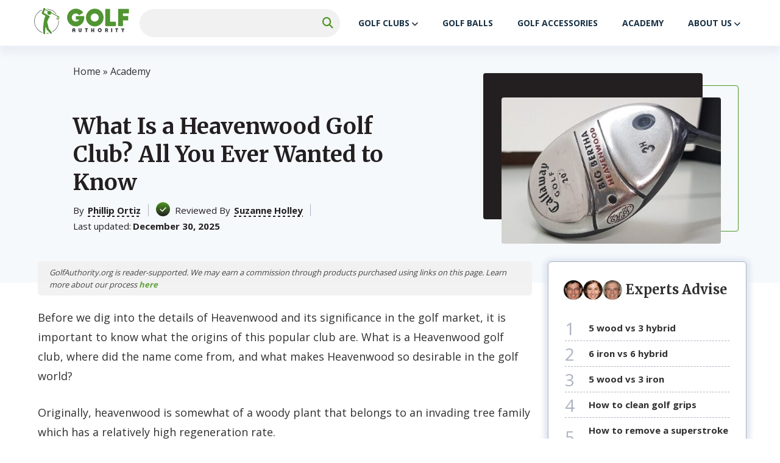

--- FILE ---
content_type: text/html; charset=UTF-8
request_url: https://golfauthority.org/what-is-a-heavenwood-golf-club/
body_size: 22221
content:
<!doctype html>
<html lang="en-US" prefix="og: https://ogp.me/ns#" >
<head><meta charset="UTF-8" /><script>if(navigator.userAgent.match(/MSIE|Internet Explorer/i)||navigator.userAgent.match(/Trident\/7\..*?rv:11/i)){var href=document.location.href;if(!href.match(/[?&]nowprocket/)){if(href.indexOf("?")==-1){if(href.indexOf("#")==-1){document.location.href=href+"?nowprocket=1"}else{document.location.href=href.replace("#","?nowprocket=1#")}}else{if(href.indexOf("#")==-1){document.location.href=href+"&nowprocket=1"}else{document.location.href=href.replace("#","&nowprocket=1#")}}}}</script><script>class RocketLazyLoadScripts{constructor(){this.triggerEvents=["keydown","mousedown","mousemove","touchmove","touchstart","touchend","wheel"],this.userEventHandler=this._triggerListener.bind(this),this.touchStartHandler=this._onTouchStart.bind(this),this.touchMoveHandler=this._onTouchMove.bind(this),this.touchEndHandler=this._onTouchEnd.bind(this),this.clickHandler=this._onClick.bind(this),this.interceptedClicks=[],window.addEventListener("pageshow",(e=>{this.persisted=e.persisted})),window.addEventListener("DOMContentLoaded",(()=>{this._preconnect3rdParties()})),this.delayedScripts={normal:[],async:[],defer:[]},this.allJQueries=[]}_addUserInteractionListener(e){document.hidden?e._triggerListener():(this.triggerEvents.forEach((t=>window.addEventListener(t,e.userEventHandler,{passive:!0}))),window.addEventListener("touchstart",e.touchStartHandler,{passive:!0}),window.addEventListener("mousedown",e.touchStartHandler),document.addEventListener("visibilitychange",e.userEventHandler))}_removeUserInteractionListener(){this.triggerEvents.forEach((e=>window.removeEventListener(e,this.userEventHandler,{passive:!0}))),document.removeEventListener("visibilitychange",this.userEventHandler)}_onTouchStart(e){"HTML"!==e.target.tagName&&(window.addEventListener("touchend",this.touchEndHandler),window.addEventListener("mouseup",this.touchEndHandler),window.addEventListener("touchmove",this.touchMoveHandler,{passive:!0}),window.addEventListener("mousemove",this.touchMoveHandler),e.target.addEventListener("click",this.clickHandler),this._renameDOMAttribute(e.target,"onclick","rocket-onclick"))}_onTouchMove(e){window.removeEventListener("touchend",this.touchEndHandler),window.removeEventListener("mouseup",this.touchEndHandler),window.removeEventListener("touchmove",this.touchMoveHandler,{passive:!0}),window.removeEventListener("mousemove",this.touchMoveHandler),e.target.removeEventListener("click",this.clickHandler),this._renameDOMAttribute(e.target,"rocket-onclick","onclick")}_onTouchEnd(e){window.removeEventListener("touchend",this.touchEndHandler),window.removeEventListener("mouseup",this.touchEndHandler),window.removeEventListener("touchmove",this.touchMoveHandler,{passive:!0}),window.removeEventListener("mousemove",this.touchMoveHandler)}_onClick(e){e.target.removeEventListener("click",this.clickHandler),this._renameDOMAttribute(e.target,"rocket-onclick","onclick"),this.interceptedClicks.push(e),e.preventDefault(),e.stopPropagation(),e.stopImmediatePropagation()}_replayClicks(){window.removeEventListener("touchstart",this.touchStartHandler,{passive:!0}),window.removeEventListener("mousedown",this.touchStartHandler),this.interceptedClicks.forEach((e=>{e.target.dispatchEvent(new MouseEvent("click",{view:e.view,bubbles:!0,cancelable:!0}))}))}_renameDOMAttribute(e,t,n){e.hasAttribute&&e.hasAttribute(t)&&(event.target.setAttribute(n,event.target.getAttribute(t)),event.target.removeAttribute(t))}_triggerListener(){this._removeUserInteractionListener(this),"loading"===document.readyState?document.addEventListener("DOMContentLoaded",this._loadEverythingNow.bind(this)):this._loadEverythingNow()}_preconnect3rdParties(){let e=[];document.querySelectorAll("script[type=rocketlazyloadscript]").forEach((t=>{if(t.hasAttribute("src")){const n=new URL(t.src).origin;n!==location.origin&&e.push({src:n,crossOrigin:t.crossOrigin||"module"===t.getAttribute("data-rocket-type")})}})),e=[...new Map(e.map((e=>[JSON.stringify(e),e]))).values()],this._batchInjectResourceHints(e,"preconnect")}async _loadEverythingNow(){this.lastBreath=Date.now(),this._delayEventListeners(),this._delayJQueryReady(this),this._handleDocumentWrite(),this._registerAllDelayedScripts(),this._preloadAllScripts(),await this._loadScriptsFromList(this.delayedScripts.normal),await this._loadScriptsFromList(this.delayedScripts.defer),await this._loadScriptsFromList(this.delayedScripts.async);try{await this._triggerDOMContentLoaded(),await this._triggerWindowLoad()}catch(e){}window.dispatchEvent(new Event("rocket-allScriptsLoaded")),this._replayClicks()}_registerAllDelayedScripts(){document.querySelectorAll("script[type=rocketlazyloadscript]").forEach((e=>{e.hasAttribute("src")?e.hasAttribute("async")&&!1!==e.async?this.delayedScripts.async.push(e):e.hasAttribute("defer")&&!1!==e.defer||"module"===e.getAttribute("data-rocket-type")?this.delayedScripts.defer.push(e):this.delayedScripts.normal.push(e):this.delayedScripts.normal.push(e)}))}async _transformScript(e){return await this._littleBreath(),new Promise((t=>{const n=document.createElement("script");[...e.attributes].forEach((e=>{let t=e.nodeName;"type"!==t&&("data-rocket-type"===t&&(t="type"),n.setAttribute(t,e.nodeValue))})),e.hasAttribute("src")?(n.addEventListener("load",t),n.addEventListener("error",t)):(n.text=e.text,t());try{e.parentNode.replaceChild(n,e)}catch(e){t()}}))}async _loadScriptsFromList(e){const t=e.shift();return t?(await this._transformScript(t),this._loadScriptsFromList(e)):Promise.resolve()}_preloadAllScripts(){this._batchInjectResourceHints([...this.delayedScripts.normal,...this.delayedScripts.defer,...this.delayedScripts.async],"preload")}_batchInjectResourceHints(e,t){var n=document.createDocumentFragment();e.forEach((e=>{if(e.src){const i=document.createElement("link");i.href=e.src,i.rel=t,"preconnect"!==t&&(i.as="script"),e.getAttribute&&"module"===e.getAttribute("data-rocket-type")&&(i.crossOrigin=!0),e.crossOrigin&&(i.crossOrigin=e.crossOrigin),n.appendChild(i)}})),document.head.appendChild(n)}_delayEventListeners(){let e={};function t(t,n){!function(t){function n(n){return e[t].eventsToRewrite.indexOf(n)>=0?"rocket-"+n:n}e[t]||(e[t]={originalFunctions:{add:t.addEventListener,remove:t.removeEventListener},eventsToRewrite:[]},t.addEventListener=function(){arguments[0]=n(arguments[0]),e[t].originalFunctions.add.apply(t,arguments)},t.removeEventListener=function(){arguments[0]=n(arguments[0]),e[t].originalFunctions.remove.apply(t,arguments)})}(t),e[t].eventsToRewrite.push(n)}function n(e,t){let n=e[t];Object.defineProperty(e,t,{get:()=>n||function(){},set(i){e["rocket"+t]=n=i}})}t(document,"DOMContentLoaded"),t(window,"DOMContentLoaded"),t(window,"load"),t(window,"pageshow"),t(document,"readystatechange"),n(document,"onreadystatechange"),n(window,"onload"),n(window,"onpageshow")}_delayJQueryReady(e){let t=window.jQuery;Object.defineProperty(window,"jQuery",{get:()=>t,set(n){if(n&&n.fn&&!e.allJQueries.includes(n)){n.fn.ready=n.fn.init.prototype.ready=function(t){e.domReadyFired?t.bind(document)(n):document.addEventListener("rocket-DOMContentLoaded",(()=>t.bind(document)(n)))};const t=n.fn.on;n.fn.on=n.fn.init.prototype.on=function(){if(this[0]===window){function e(e){return e.split(" ").map((e=>"load"===e||0===e.indexOf("load.")?"rocket-jquery-load":e)).join(" ")}"string"==typeof arguments[0]||arguments[0]instanceof String?arguments[0]=e(arguments[0]):"object"==typeof arguments[0]&&Object.keys(arguments[0]).forEach((t=>{delete Object.assign(arguments[0],{[e(t)]:arguments[0][t]})[t]}))}return t.apply(this,arguments),this},e.allJQueries.push(n)}t=n}})}async _triggerDOMContentLoaded(){this.domReadyFired=!0,await this._littleBreath(),document.dispatchEvent(new Event("rocket-DOMContentLoaded")),await this._littleBreath(),window.dispatchEvent(new Event("rocket-DOMContentLoaded")),await this._littleBreath(),document.dispatchEvent(new Event("rocket-readystatechange")),await this._littleBreath(),document.rocketonreadystatechange&&document.rocketonreadystatechange()}async _triggerWindowLoad(){await this._littleBreath(),window.dispatchEvent(new Event("rocket-load")),await this._littleBreath(),window.rocketonload&&window.rocketonload(),await this._littleBreath(),this.allJQueries.forEach((e=>e(window).trigger("rocket-jquery-load"))),await this._littleBreath();const e=new Event("rocket-pageshow");e.persisted=this.persisted,window.dispatchEvent(e),await this._littleBreath(),window.rocketonpageshow&&window.rocketonpageshow({persisted:this.persisted})}_handleDocumentWrite(){const e=new Map;document.write=document.writeln=function(t){const n=document.currentScript,i=document.createRange(),r=n.parentElement;let o=e.get(n);void 0===o&&(o=n.nextSibling,e.set(n,o));const s=document.createDocumentFragment();i.setStart(s,0),s.appendChild(i.createContextualFragment(t)),r.insertBefore(s,o)}}async _littleBreath(){Date.now()-this.lastBreath>45&&(await this._requestAnimFrame(),this.lastBreath=Date.now())}async _requestAnimFrame(){return document.hidden?new Promise((e=>setTimeout(e))):new Promise((e=>requestAnimationFrame(e)))}static run(){const e=new RocketLazyLoadScripts;e._addUserInteractionListener(e)}}RocketLazyLoadScripts.run();</script>
	
	<meta name="viewport" content="width=device-width, initial-scale=1" />
            <link rel="preconnect" href="https://fonts.gstatic.com">
        
        
        <style>:root{--color-primary:#4e9525;--color-secondary:#231F20}</style>	
<!-- Search Engine Optimization by Rank Math - https://rankmath.com/ -->
<title>What Is a Heavenwood Golf Club? Origin, Types, Pros, and Cons</title><link rel="preload" as="style" href="https://fonts.googleapis.com/css2?family=Open+Sans:wght@300;400;600;700&#038;family=Merriweather:wght@700&#038;display=swap" /><link rel="stylesheet" href="https://fonts.googleapis.com/css2?family=Open+Sans:wght@300;400;600;700&#038;family=Merriweather:wght@700&#038;display=swap" media="print" onload="this.media='all'" /><noscript><link rel="stylesheet" href="https://fonts.googleapis.com/css2?family=Open+Sans:wght@300;400;600;700&#038;family=Merriweather:wght@700&#038;display=swap" /></noscript>
<meta name="description" content="You&#039;ve undoubtedly heard of this type of a club. What is a Heavenwood golf club? What types exist? Is it worth buying? All answers are here."/>
<meta name="robots" content="follow, index, max-snippet:-1, max-video-preview:-1, max-image-preview:large"/>
<link rel="canonical" href="https://golfauthority.org/what-is-a-heavenwood-golf-club/" />
<meta property="og:locale" content="en_US" />
<meta property="og:type" content="article" />
<meta property="og:title" content="What Is a Heavenwood Golf Club? Origin, Types, Pros, and Cons" />
<meta property="og:description" content="You&#039;ve undoubtedly heard of this type of a club. What is a Heavenwood golf club? What types exist? Is it worth buying? All answers are here." />
<meta property="og:url" content="https://golfauthority.org/what-is-a-heavenwood-golf-club/" />
<meta property="og:site_name" content="golfauthority.org" />
<meta property="article:tag" content="i" />
<meta property="article:section" content="Academy" />
<meta property="og:image" content="https://golfauthority.org/wp-content/uploads/2022/06/What-Is-a-Heavenwood-Golf-Club-e1655782266332.jpg" />
<meta property="og:image:secure_url" content="https://golfauthority.org/wp-content/uploads/2022/06/What-Is-a-Heavenwood-Golf-Club-e1655782266332.jpg" />
<meta property="og:image:width" content="460" />
<meta property="og:image:height" content="300" />
<meta property="og:image:alt" content="What Is a Heavenwood Golf Club? All You Ever Wanted to Know" />
<meta property="og:image:type" content="image/jpeg" />
<meta property="article:published_time" content="2025-12-30T00:12:00+00:00" />
<meta name="twitter:card" content="summary_large_image" />
<meta name="twitter:title" content="What Is a Heavenwood Golf Club? Origin, Types, Pros, and Cons" />
<meta name="twitter:description" content="You&#039;ve undoubtedly heard of this type of a club. What is a Heavenwood golf club? What types exist? Is it worth buying? All answers are here." />
<meta name="twitter:image" content="https://golfauthority.org/wp-content/uploads/2022/06/What-Is-a-Heavenwood-Golf-Club-e1655782266332.jpg" />
<meta name="twitter:label1" content="Written by" />
<meta name="twitter:data1" content="sofia a." />
<meta name="twitter:label2" content="Time to read" />
<meta name="twitter:data2" content="7 minutes" />
<script type="application/ld+json" class="rank-math-schema">{"@context":"https://schema.org","@graph":[{"@type":["Person","Organization"],"@id":"https://golfauthority.org/#person","name":"Phillip Ortiz","logo":{"@type":"ImageObject","@id":"https://golfauthority.org/#logo","url":"https://golfauthority.org/wp-content/uploads/2020/10/ga-logo.png","contentUrl":"https://golfauthority.org/wp-content/uploads/2020/10/ga-logo.png","caption":"golfauthority.org","inLanguage":"en-US","width":"159","height":"45"},"image":{"@type":"ImageObject","@id":"https://golfauthority.org/#logo","url":"https://golfauthority.org/wp-content/uploads/2020/10/ga-logo.png","contentUrl":"https://golfauthority.org/wp-content/uploads/2020/10/ga-logo.png","caption":"golfauthority.org","inLanguage":"en-US","width":"159","height":"45"},"jobTitle":"Expert Consultant"},{"@type":"WebSite","@id":"https://golfauthority.org/#website","url":"https://golfauthority.org","name":"golfauthority.org","publisher":{"@id":"https://golfauthority.org/#person"},"inLanguage":"en-US"},{"@type":"ImageObject","@id":"https://golfauthority.org/wp-content/uploads/2022/06/What-Is-a-Heavenwood-Golf-Club-e1655782266332.jpg","url":"https://golfauthority.org/wp-content/uploads/2022/06/What-Is-a-Heavenwood-Golf-Club-e1655782266332.jpg","width":"460","height":"300","inLanguage":"en-US"},{"@type":"BreadcrumbList","@id":"https://golfauthority.org/what-is-a-heavenwood-golf-club/#breadcrumb","itemListElement":[{"@type":"ListItem","position":"1","item":{"@id":"https://golfauthority.org","name":"Home"}},{"@type":"ListItem","position":"2","item":{"@id":"https://golfauthority.org/academy/","name":"Academy"}},{"@type":"ListItem","position":"3","item":{"@id":"https://golfauthority.org/what-is-a-heavenwood-golf-club/","name":"What Is a Heavenwood Golf Club? All You Ever Wanted to Know"}}]},{"@type":"WebPage","@id":"https://golfauthority.org/what-is-a-heavenwood-golf-club/#webpage","url":"https://golfauthority.org/what-is-a-heavenwood-golf-club/","name":"What Is a Heavenwood Golf Club? Origin, Types, Pros, and Cons","datePublished":"2025-12-30T00:12:00+00:00","dateModified":"2025-12-30T00:12:00+00:00","isPartOf":{"@id":"https://golfauthority.org/#website"},"primaryImageOfPage":{"@id":"https://golfauthority.org/wp-content/uploads/2022/06/What-Is-a-Heavenwood-Golf-Club-e1655782266332.jpg"},"inLanguage":"en-US","breadcrumb":{"@id":"https://golfauthority.org/what-is-a-heavenwood-golf-club/#breadcrumb"}},{"@id":"https://golfauthority.org/#person","name":"Phillip Ortiz","url":"https://golfauthority.org/authors/phillip-ortiz/"},{"@type":"BlogPosting","headline":"What Is a Heavenwood Golf Club? Origin, Types, Pros, and Cons","datePublished":"2025-12-30T00:12:00+00:00","dateModified":"2025-12-30T00:12:00+00:00","articleSection":"Academy","author":{"@id":"https://golfauthority.org/#person","name":"Phillip Ortiz","url":"https://golfauthority.org/authors/phillip-ortiz/"},"publisher":{"@id":"https://golfauthority.org/#person"},"description":"You&#039;ve undoubtedly heard of this type of a club. What is a Heavenwood golf club? What types exist? Is it worth buying? All answers are here.","name":"What Is a Heavenwood Golf Club? Origin, Types, Pros, and Cons","@id":"https://golfauthority.org/what-is-a-heavenwood-golf-club/#richSnippet","isPartOf":{"@id":"https://golfauthority.org/what-is-a-heavenwood-golf-club/#webpage"},"image":{"@id":"https://golfauthority.org/wp-content/uploads/2022/06/What-Is-a-Heavenwood-Golf-Club-e1655782266332.jpg"},"inLanguage":"en-US","mainEntityOfPage":{"@id":"https://golfauthority.org/what-is-a-heavenwood-golf-club/#webpage"}}]}</script>
<!-- /Rank Math WordPress SEO plugin -->

<link rel='stylesheet' id='wp-block-library-css' href='https://golfauthority.org/wp-includes/css/dist/block-library/style.min.css?ver=6.3.7' media='all' />
<style id='classic-theme-styles-inline-css'>
/*! This file is auto-generated */
.wp-block-button__link{color:#fff;background-color:#32373c;border-radius:9999px;box-shadow:none;text-decoration:none;padding:calc(.667em + 2px) calc(1.333em + 2px);font-size:1.125em}.wp-block-file__button{background:#32373c;color:#fff;text-decoration:none}
</style>
<style id='global-styles-inline-css'>
body{--wp--preset--color--black: #000000;--wp--preset--color--cyan-bluish-gray: #abb8c3;--wp--preset--color--white: #ffffff;--wp--preset--color--pale-pink: #f78da7;--wp--preset--color--vivid-red: #cf2e2e;--wp--preset--color--luminous-vivid-orange: #ff6900;--wp--preset--color--luminous-vivid-amber: #fcb900;--wp--preset--color--light-green-cyan: #7bdcb5;--wp--preset--color--vivid-green-cyan: #00d084;--wp--preset--color--pale-cyan-blue: #8ed1fc;--wp--preset--color--vivid-cyan-blue: #0693e3;--wp--preset--color--vivid-purple: #9b51e0;--wp--preset--gradient--vivid-cyan-blue-to-vivid-purple: linear-gradient(135deg,rgba(6,147,227,1) 0%,rgb(155,81,224) 100%);--wp--preset--gradient--light-green-cyan-to-vivid-green-cyan: linear-gradient(135deg,rgb(122,220,180) 0%,rgb(0,208,130) 100%);--wp--preset--gradient--luminous-vivid-amber-to-luminous-vivid-orange: linear-gradient(135deg,rgba(252,185,0,1) 0%,rgba(255,105,0,1) 100%);--wp--preset--gradient--luminous-vivid-orange-to-vivid-red: linear-gradient(135deg,rgba(255,105,0,1) 0%,rgb(207,46,46) 100%);--wp--preset--gradient--very-light-gray-to-cyan-bluish-gray: linear-gradient(135deg,rgb(238,238,238) 0%,rgb(169,184,195) 100%);--wp--preset--gradient--cool-to-warm-spectrum: linear-gradient(135deg,rgb(74,234,220) 0%,rgb(151,120,209) 20%,rgb(207,42,186) 40%,rgb(238,44,130) 60%,rgb(251,105,98) 80%,rgb(254,248,76) 100%);--wp--preset--gradient--blush-light-purple: linear-gradient(135deg,rgb(255,206,236) 0%,rgb(152,150,240) 100%);--wp--preset--gradient--blush-bordeaux: linear-gradient(135deg,rgb(254,205,165) 0%,rgb(254,45,45) 50%,rgb(107,0,62) 100%);--wp--preset--gradient--luminous-dusk: linear-gradient(135deg,rgb(255,203,112) 0%,rgb(199,81,192) 50%,rgb(65,88,208) 100%);--wp--preset--gradient--pale-ocean: linear-gradient(135deg,rgb(255,245,203) 0%,rgb(182,227,212) 50%,rgb(51,167,181) 100%);--wp--preset--gradient--electric-grass: linear-gradient(135deg,rgb(202,248,128) 0%,rgb(113,206,126) 100%);--wp--preset--gradient--midnight: linear-gradient(135deg,rgb(2,3,129) 0%,rgb(40,116,252) 100%);--wp--preset--font-size--small: 13px;--wp--preset--font-size--medium: 20px;--wp--preset--font-size--large: 36px;--wp--preset--font-size--x-large: 42px;--wp--preset--spacing--20: 0.44rem;--wp--preset--spacing--30: 0.67rem;--wp--preset--spacing--40: 1rem;--wp--preset--spacing--50: 1.5rem;--wp--preset--spacing--60: 2.25rem;--wp--preset--spacing--70: 3.38rem;--wp--preset--spacing--80: 5.06rem;--wp--preset--shadow--natural: 6px 6px 9px rgba(0, 0, 0, 0.2);--wp--preset--shadow--deep: 12px 12px 50px rgba(0, 0, 0, 0.4);--wp--preset--shadow--sharp: 6px 6px 0px rgba(0, 0, 0, 0.2);--wp--preset--shadow--outlined: 6px 6px 0px -3px rgba(255, 255, 255, 1), 6px 6px rgba(0, 0, 0, 1);--wp--preset--shadow--crisp: 6px 6px 0px rgba(0, 0, 0, 1);}:where(.is-layout-flex){gap: 0.5em;}:where(.is-layout-grid){gap: 0.5em;}body .is-layout-flow > .alignleft{float: left;margin-inline-start: 0;margin-inline-end: 2em;}body .is-layout-flow > .alignright{float: right;margin-inline-start: 2em;margin-inline-end: 0;}body .is-layout-flow > .aligncenter{margin-left: auto !important;margin-right: auto !important;}body .is-layout-constrained > .alignleft{float: left;margin-inline-start: 0;margin-inline-end: 2em;}body .is-layout-constrained > .alignright{float: right;margin-inline-start: 2em;margin-inline-end: 0;}body .is-layout-constrained > .aligncenter{margin-left: auto !important;margin-right: auto !important;}body .is-layout-constrained > :where(:not(.alignleft):not(.alignright):not(.alignfull)){max-width: var(--wp--style--global--content-size);margin-left: auto !important;margin-right: auto !important;}body .is-layout-constrained > .alignwide{max-width: var(--wp--style--global--wide-size);}body .is-layout-flex{display: flex;}body .is-layout-flex{flex-wrap: wrap;align-items: center;}body .is-layout-flex > *{margin: 0;}body .is-layout-grid{display: grid;}body .is-layout-grid > *{margin: 0;}:where(.wp-block-columns.is-layout-flex){gap: 2em;}:where(.wp-block-columns.is-layout-grid){gap: 2em;}:where(.wp-block-post-template.is-layout-flex){gap: 1.25em;}:where(.wp-block-post-template.is-layout-grid){gap: 1.25em;}.has-black-color{color: var(--wp--preset--color--black) !important;}.has-cyan-bluish-gray-color{color: var(--wp--preset--color--cyan-bluish-gray) !important;}.has-white-color{color: var(--wp--preset--color--white) !important;}.has-pale-pink-color{color: var(--wp--preset--color--pale-pink) !important;}.has-vivid-red-color{color: var(--wp--preset--color--vivid-red) !important;}.has-luminous-vivid-orange-color{color: var(--wp--preset--color--luminous-vivid-orange) !important;}.has-luminous-vivid-amber-color{color: var(--wp--preset--color--luminous-vivid-amber) !important;}.has-light-green-cyan-color{color: var(--wp--preset--color--light-green-cyan) !important;}.has-vivid-green-cyan-color{color: var(--wp--preset--color--vivid-green-cyan) !important;}.has-pale-cyan-blue-color{color: var(--wp--preset--color--pale-cyan-blue) !important;}.has-vivid-cyan-blue-color{color: var(--wp--preset--color--vivid-cyan-blue) !important;}.has-vivid-purple-color{color: var(--wp--preset--color--vivid-purple) !important;}.has-black-background-color{background-color: var(--wp--preset--color--black) !important;}.has-cyan-bluish-gray-background-color{background-color: var(--wp--preset--color--cyan-bluish-gray) !important;}.has-white-background-color{background-color: var(--wp--preset--color--white) !important;}.has-pale-pink-background-color{background-color: var(--wp--preset--color--pale-pink) !important;}.has-vivid-red-background-color{background-color: var(--wp--preset--color--vivid-red) !important;}.has-luminous-vivid-orange-background-color{background-color: var(--wp--preset--color--luminous-vivid-orange) !important;}.has-luminous-vivid-amber-background-color{background-color: var(--wp--preset--color--luminous-vivid-amber) !important;}.has-light-green-cyan-background-color{background-color: var(--wp--preset--color--light-green-cyan) !important;}.has-vivid-green-cyan-background-color{background-color: var(--wp--preset--color--vivid-green-cyan) !important;}.has-pale-cyan-blue-background-color{background-color: var(--wp--preset--color--pale-cyan-blue) !important;}.has-vivid-cyan-blue-background-color{background-color: var(--wp--preset--color--vivid-cyan-blue) !important;}.has-vivid-purple-background-color{background-color: var(--wp--preset--color--vivid-purple) !important;}.has-black-border-color{border-color: var(--wp--preset--color--black) !important;}.has-cyan-bluish-gray-border-color{border-color: var(--wp--preset--color--cyan-bluish-gray) !important;}.has-white-border-color{border-color: var(--wp--preset--color--white) !important;}.has-pale-pink-border-color{border-color: var(--wp--preset--color--pale-pink) !important;}.has-vivid-red-border-color{border-color: var(--wp--preset--color--vivid-red) !important;}.has-luminous-vivid-orange-border-color{border-color: var(--wp--preset--color--luminous-vivid-orange) !important;}.has-luminous-vivid-amber-border-color{border-color: var(--wp--preset--color--luminous-vivid-amber) !important;}.has-light-green-cyan-border-color{border-color: var(--wp--preset--color--light-green-cyan) !important;}.has-vivid-green-cyan-border-color{border-color: var(--wp--preset--color--vivid-green-cyan) !important;}.has-pale-cyan-blue-border-color{border-color: var(--wp--preset--color--pale-cyan-blue) !important;}.has-vivid-cyan-blue-border-color{border-color: var(--wp--preset--color--vivid-cyan-blue) !important;}.has-vivid-purple-border-color{border-color: var(--wp--preset--color--vivid-purple) !important;}.has-vivid-cyan-blue-to-vivid-purple-gradient-background{background: var(--wp--preset--gradient--vivid-cyan-blue-to-vivid-purple) !important;}.has-light-green-cyan-to-vivid-green-cyan-gradient-background{background: var(--wp--preset--gradient--light-green-cyan-to-vivid-green-cyan) !important;}.has-luminous-vivid-amber-to-luminous-vivid-orange-gradient-background{background: var(--wp--preset--gradient--luminous-vivid-amber-to-luminous-vivid-orange) !important;}.has-luminous-vivid-orange-to-vivid-red-gradient-background{background: var(--wp--preset--gradient--luminous-vivid-orange-to-vivid-red) !important;}.has-very-light-gray-to-cyan-bluish-gray-gradient-background{background: var(--wp--preset--gradient--very-light-gray-to-cyan-bluish-gray) !important;}.has-cool-to-warm-spectrum-gradient-background{background: var(--wp--preset--gradient--cool-to-warm-spectrum) !important;}.has-blush-light-purple-gradient-background{background: var(--wp--preset--gradient--blush-light-purple) !important;}.has-blush-bordeaux-gradient-background{background: var(--wp--preset--gradient--blush-bordeaux) !important;}.has-luminous-dusk-gradient-background{background: var(--wp--preset--gradient--luminous-dusk) !important;}.has-pale-ocean-gradient-background{background: var(--wp--preset--gradient--pale-ocean) !important;}.has-electric-grass-gradient-background{background: var(--wp--preset--gradient--electric-grass) !important;}.has-midnight-gradient-background{background: var(--wp--preset--gradient--midnight) !important;}.has-small-font-size{font-size: var(--wp--preset--font-size--small) !important;}.has-medium-font-size{font-size: var(--wp--preset--font-size--medium) !important;}.has-large-font-size{font-size: var(--wp--preset--font-size--large) !important;}.has-x-large-font-size{font-size: var(--wp--preset--font-size--x-large) !important;}
.wp-block-navigation a:where(:not(.wp-element-button)){color: inherit;}
:where(.wp-block-post-template.is-layout-flex){gap: 1.25em;}:where(.wp-block-post-template.is-layout-grid){gap: 1.25em;}
:where(.wp-block-columns.is-layout-flex){gap: 2em;}:where(.wp-block-columns.is-layout-grid){gap: 2em;}
.wp-block-pullquote{font-size: 1.5em;line-height: 1.6;}
</style>
<link data-minify="1" rel='stylesheet' id='dl-menuv1-style-css' href='https://golfauthority.org/wp-content/cache/min/1/wp-content/plugins/dl-common/src/PublicAssets/Menu/v1/css/menu_v1.css?ver=1764239437' media='all' />
<link data-minify="1" rel='stylesheet' id='dl-cards-style-css' href='https://golfauthority.org/wp-content/cache/min/1/wp-content/plugins/dl-common/src/PublicAssets/Products/Cards/css/cards_v1.css?ver=1764239437' media='all' />
<link data-minify="1" rel='stylesheet' id='dl-grid-style-css' href='https://golfauthority.org/wp-content/cache/min/1/wp-content/plugins/dl-common/src/PublicAssets/css/grids.css?ver=1764239437' media='all' />
<link data-minify="1" rel='stylesheet' id='dl-common-style-css' href='https://golfauthority.org/wp-content/cache/min/1/wp-content/plugins/dl-common/src/PublicAssets/css/common.css?ver=1764239437' media='all' />
<link data-minify="1" rel='stylesheet' id='theme-style-css' href='https://golfauthority.org/wp-content/cache/min/1/wp-content/themes/template/style.css?ver=1764239437' media='all' />
<link data-minify="1" rel='stylesheet' id='common-style-css' href='https://golfauthority.org/wp-content/cache/min/1/wp-content/themes/template/assets/css/template.css?ver=1764239437' media='all' />
<script type="rocketlazyloadscript" src='https://golfauthority.org/wp-includes/js/jquery/jquery.min.js?ver=3.7.0' id='jquery-core-js'></script>
<script type="rocketlazyloadscript" src='https://golfauthority.org/wp-includes/js/jquery/jquery-migrate.min.js?ver=3.4.1' id='jquery-migrate-js'></script>
<script id='dl-grids-reworked-script-js-extra'>
var dl_rw_script = {"ajax_url":"https:\/\/golfauthority.org\/wp-admin\/admin-ajax.php","home_url":"https:\/\/golfauthority.org","plugin_url":"https:\/\/golfauthority.org\/wp-content\/plugins\/dl-common\/"};
</script>
<script type="rocketlazyloadscript" data-minify="1" src='https://golfauthority.org/wp-content/cache/min/1/wp-content/plugins/dl-common/src/PublicAssets/js/grids-reworked.js?ver=1764239437' id='dl-grids-reworked-script-js'></script>
<script id='dl-common-script-js-extra'>
var dl_cm_script = {"ajax_url":"https:\/\/golfauthority.org\/wp-admin\/admin-ajax.php","home_url":"https:\/\/golfauthority.org"};
</script>
<script type="rocketlazyloadscript" data-minify="1" src='https://golfauthority.org/wp-content/cache/min/1/wp-content/plugins/dl-common/src/PublicAssets/js/common.js?ver=1764239437' id='dl-common-script-js'></script>
<script type="rocketlazyloadscript" data-minify="1" src='https://golfauthority.org/wp-content/cache/min/1/snippet.min.js?ver=1764239437' id='genius-script-js'></script>
<script type="rocketlazyloadscript" src='https://golfauthority.org/wp-content/plugins/dl-tag-center/src/PublicAssets/vendor/sourcebuster.min.js?ver=1.0.1' id='sourcebuster-script-js'></script>
<script id='dl-tag-center-script-js-extra'>
var dl_tag_center = {"ajax_url":"https:\/\/golfauthority.org\/wp-admin\/admin-ajax.php","rest_url":"https:\/\/golfauthority.org\/wp-json\/","post_id":"2645","default_pp":"1","genius_id":"","replace_countries":"US","genius_countries":"","redirect_country":"-1","is_replace_ca_tag":"-1","default_amazon_domain":"amazon.com","default_tag":"gay100-20","default_us_ppc":"-1","replace_404_enabled":"1","tracks":{"us_medium":"","us_medium_tag":"","ca_medium":"","ca_medium_tag":"","post_tracks":{"us_organic":"gay100-20","us_ppc":"","ca_organic":"","ca_ppc":""},"not_found_tracks":{"us_organic":-1,"us_ppc":-1,"ca_organic":-1,"ca_ppc":-1}},"is_replace_enabled":"-1","utm_disclaimer":""};
</script>
<script type="rocketlazyloadscript" data-minify="1" src='https://golfauthority.org/wp-content/cache/min/1/wp-content/plugins/dl-tag-center/src/PublicAssets/js/dl-tag-center.js?ver=1764239437' id='dl-tag-center-script-js'></script>
<script type="rocketlazyloadscript" async src="https://pagead2.googlesyndication.com/pagead/js/adsbygoogle.js?client=ca-pub-4945791663521617"
     crossorigin="anonymous"></script><script nowprocket async src="https://pagead2.googlesyndication.com/pagead/js/adsbygoogle.js?client=ca-pub-4945791663521617" crossorigin="anonymous"></script><script type="rocketlazyloadscript" id="google_gtagjs" src="https://www.googletagmanager.com/gtag/js?id=G-PS434NTB51" async></script>
<script type="rocketlazyloadscript" id="google_gtagjs-inline">
window.dataLayer = window.dataLayer || [];function gtag(){dataLayer.push(arguments);}gtag('js', new Date());gtag('config', 'G-PS434NTB51', {} );
</script>
<link rel="icon" href="https://golfauthority.org/wp-content/uploads/2020/12/ga-tbl-logo.png" sizes="32x32" />
<link rel="icon" href="https://golfauthority.org/wp-content/uploads/2020/12/ga-tbl-logo.png" sizes="192x192" />
<link rel="apple-touch-icon" href="https://golfauthority.org/wp-content/uploads/2020/12/ga-tbl-logo.png" />
<meta name="msapplication-TileImage" content="https://golfauthority.org/wp-content/uploads/2020/12/ga-tbl-logo.png" />
<style>.clearfy-cookie { position:fixed; left:0; right:0; bottom:0; padding:12px; color:#555555; background:#ffffff; -webkit-box-shadow:0 0 15px rgba(0,0,0,.2); -moz-box-shadow:0 0 15px rgba(0,0,0,.2); box-shadow:0 0 15px rgba(0,0,0,.2); z-index:9999; font-size: 13px; transition: .3s; }.clearfy-cookie--left { left: 20px; bottom: 20px; right: auto; max-width: 400px; margin-right: 20px; }.clearfy-cookie--right { left: auto; bottom: 20px; right: 20px; max-width: 400px; margin-left: 20px; }.clearfy-cookie.clearfy-cookie-hide { transform: translateY(150%) translateZ(0); opacity: 0; }.clearfy-cookie-container { max-width:1170px; margin:0 auto; text-align:center; }.clearfy-cookie-accept { background:#2f9931; color:#fff; border:0; padding:.4em .8em; margin: 0 .5em; font-size: 13px; cursor: pointer; }.clearfy-cookie-accept:hover,.clearfy-cookie-accept:focus { opacity: .9; }</style><noscript><style id="rocket-lazyload-nojs-css">.rll-youtube-player, [data-lazy-src]{display:none !important;}</style></noscript>    <link data-minify="1" rel="stylesheet" href="https://golfauthority.org/wp-content/cache/min/1/ajax/libs/font-awesome/6.7.1/css/all.min.css?ver=1764239437" crossorigin="anonymous" referrerpolicy="no-referrer" />
</head>

<body class="post-template-default single single-post postid-2645 single-format-standard wp-custom-logo post-regular_info">

<!-- HEADER START -->
        <header class="h96f173a3">
            <div class="c52cdd811">
                <div class="ea82937d">
                    <svg
                        class="p3189e5e5 e4434314"
                        width="24"
                        height="24"
                        viewBox="0 0 24 24"
                        xmlns="http://www.w3.org/2000/svg"
                    >
                        <rect x="3" y="5" width="18" height="2" rx="0.4"></rect>
                        <rect x="3" y="11" width="18" height="2" rx="0.4"></rect>
                        <rect x="3" y="17" width="18" height="2" rx="0.4"></rect>
                    </svg>
                    <svg class="active" width="24" height="24" viewBox="0 0 24 24" xmlns="http://www.w3.org/2000/svg">
                        <rect
                            width="20.3644"
                            height="2.26271"
                            rx="0.4"
                            transform="matrix(-0.707096 -0.707118 -0.707096 0.707118 20 18.4)"
                        ></rect>
                        <rect
                            width="20.3644"
                            height="2.26271"
                            rx="0.4"
                            transform="matrix(0.707096 -0.707118 0.707096 0.707118 4 18.4)"
                        ></rect>
                    </svg>
                </div>

                                <div class="h01b57e22">
                    <a href="https://golfauthority.org/">
                        <img width="159" height="45" src="https://golfauthority.org/wp-content/uploads/2020/10/ga-logo.png" class="skip-lazy" />
                    </a>
                </div>
                
                                <div class="h5c3db1a7">
                    <form method="get" action="https://golfauthority.org/">
                        <input type="text"                               name="s"
                               class="h6545f645"
                               autocomplete="off"
                               data-posttype="post" />
                        <button type="submit" class="h0fe2118c p9e337d47"><i class="fa fa-search"></i></button>
                    </form>
                </div>
                
                <ul id="menu-mainmain" class="a89dadc8"><li id="menu-item-2030" class="h0a58397d ebbb30c0 m76ee0fcc m0ec6fa1d h73477db6 cb58c549"><a href="https://golfauthority.org/golf-clubs/">Golf Clubs</a>
<ul class="s0e247894">
	<li id="menu-item-2031" class="cf5c6402 ebbb30c0 m76ee0fcc m0ec6fa1d m7c45044d"><a href="https://golfauthority.org/golf-clubs/drivers/">Drivers</a></li>
	<li id="menu-item-2032" class="cf5c6402 ebbb30c0 m76ee0fcc m0ec6fa1d a5634740"><a href="https://golfauthority.org/golf-clubs/irons/">Irons</a></li>
	<li id="menu-item-2033" class="cf5c6402 ebbb30c0 m76ee0fcc m0ec6fa1d m127e8644"><a href="https://golfauthority.org/golf-clubs/putters/">Putters</a></li>
	<li id="menu-item-2041" class="cf5c6402 ebbb30c0 m76ee0fcc m0ec6fa1d m063bcb7a"><a href="https://golfauthority.org/golf-clubs/fairway-woods/">Fairway Woods</a></li>
</ul>
</li>
<li id="menu-item-2029" class="h0a58397d ebbb30c0 m76ee0fcc m0ec6fa1d m186915b9"><a href="https://golfauthority.org/golf-balls/">Golf Balls</a></li>
<li id="menu-item-2028" class="h0a58397d ebbb30c0 m76ee0fcc m0ec6fa1d af74d4bd"><a href="https://golfauthority.org/golf-accessories/">Golf Accessories</a></li>
<li id="menu-item-2027" class="h0a58397d ebbb30c0 m76ee0fcc m0ec6fa1d c91797c87 c017ef625 c3ea589ae m12c99b85"><a href="https://golfauthority.org/academy/">Academy</a></li>
<li id="menu-item-573" class="h0a58397d ebbb30c0 m9ff704a4 m8e4a4706 h73477db6 m2c855c80"><a href="https://golfauthority.org/about-us/">About us</a>
<ul class="s0e247894">
	<li id="menu-item-572" class="cf5c6402 ebbb30c0 m9ff704a4 m8e4a4706 m9b989d84"><a href="https://golfauthority.org/contact/">Contact</a></li>
</ul>
</li>
</ul>                <div class="h203594aa">
                    <div class="background"></div>
                    <ul id="menu-mainmain-1" class="ab1b3e70"><li class="h984680ee ebbb30c0 m76ee0fcc m0ec6fa1d h73477db6 cb58c549"><a href="https://golfauthority.org/golf-clubs/">Golf Clubs</a>
<ul class="s0e247894">
	<li class="cf5c6402 ebbb30c0 m76ee0fcc m0ec6fa1d m7c45044d"><a href="https://golfauthority.org/golf-clubs/drivers/">Drivers</a></li>
	<li class="cf5c6402 ebbb30c0 m76ee0fcc m0ec6fa1d a5634740"><a href="https://golfauthority.org/golf-clubs/irons/">Irons</a></li>
	<li class="cf5c6402 ebbb30c0 m76ee0fcc m0ec6fa1d m127e8644"><a href="https://golfauthority.org/golf-clubs/putters/">Putters</a></li>
	<li class="cf5c6402 ebbb30c0 m76ee0fcc m0ec6fa1d m063bcb7a"><a href="https://golfauthority.org/golf-clubs/fairway-woods/">Fairway Woods</a></li>
</ul>
</li>
<li class="h984680ee ebbb30c0 m76ee0fcc m0ec6fa1d m186915b9"><a href="https://golfauthority.org/golf-balls/">Golf Balls</a></li>
<li class="h984680ee ebbb30c0 m76ee0fcc m0ec6fa1d af74d4bd"><a href="https://golfauthority.org/golf-accessories/">Golf Accessories</a></li>
<li class="h984680ee ebbb30c0 m76ee0fcc m0ec6fa1d c91797c87 c017ef625 c3ea589ae m12c99b85"><a href="https://golfauthority.org/academy/">Academy</a></li>
<li class="h984680ee ebbb30c0 m9ff704a4 m8e4a4706 h73477db6 m2c855c80"><a href="https://golfauthority.org/about-us/">About us</a>
<ul class="s0e247894">
	<li class="cf5c6402 ebbb30c0 m9ff704a4 m8e4a4706 m9b989d84"><a href="https://golfauthority.org/contact/">Contact</a></li>
</ul>
</li>
</ul>                </div>

                <div class="c1548fd2">
                    <svg
                        class="p3189e5e5 e4434314"
                        width="20"
                        height="20"
                        viewBox="0 0 20 20"
                        xmlns="http://www.w3.org/2000/svg"
                    >
                        <path
                            d="M0.893934 17.8998L0.787868 18.0059L0.893934 18.112L1.88806 19.1061L1.99413 19.2122L2.10019 19.1061L6.93375 14.2724C8.22047 15.2978 9.8497 15.9115 11.6193 15.9115C15.7719 15.9115 19.15 12.5334 19.15 8.38077C19.15 4.22817 15.7719 0.85 11.6193 0.85C7.46667 0.85 4.0885 4.22817 4.0885 8.38077C4.0885 10.1503 4.70213 11.7796 5.72749 13.0663L0.893934 17.8998ZM11.6193 14.2057C8.40758 14.2057 5.79434 11.5925 5.79434 8.38077C5.79434 5.16908 8.40758 2.55584 11.6193 2.55584C14.831 2.55584 17.4442 5.16908 17.4442 8.38077C17.4442 11.5925 14.831 14.2057 11.6193 14.2057Z"
                            stroke-width="0.3"
                        ></path>
                    </svg>
                    <svg
                        class="p3189e5e5 active"
                        width="24"
                        height="24"
                        viewBox="0 0 24 24"
                        xmlns="http://www.w3.org/2000/svg"
                    >
                        <rect
                            width="20.3644"
                            height="2.26271"
                            rx="0.4"
                            transform="matrix(-0.707096 -0.707118 -0.707096 0.707118 20 18.4)"
                        ></rect>
                        <rect
                            width="20.3644"
                            height="2.26271"
                            rx="0.4"
                            transform="matrix(0.707096 -0.707118 0.707096 0.707118 4 18.4)"
                        ></rect>
                    </svg>
                </div>
            </div>
        </header>
        <!-- HEADER END -->


<!-- PAGE HEADER START -->
        <section class="de980957">
            <div class="c52cdd811">
                                    <nav aria-label="breadcrumbs" class="rank-math-breadcrumb"><p><a href="https://golfauthority.org">Home</a><span class="separator"> &raquo; </span><a href="https://golfauthority.org/academy/">Academy</a></p></nav>                                <div class="p4245a569">
                    <div class="c3e30ae2a">
                        <h1 class="p07cd76bd">What Is a Heavenwood Golf Club? All You Ever Wanted to Know</h1>
                        
                        <div class="i97dce4af">
                            <div class="i52436dd1">
                                <div class="fdbea5f2 s962986b2"></div>
                                <div class="i2498e6ff cae3bf97"></div>
                                <div data-bg="https://golfauthority.org/wp-content/uploads/2022/06/What-Is-a-Heavenwood-Golf-Club-e1655782266332.jpg"
                                        class="image rocket-lazyload"
                                        style=""
                                ></div>
                            </div>
                        </div>

                        <div class="m3a549648 p93b2023e">
                                                        <div class="m34183411">
                                By                                <div class="e81b9c53">
                                    <a href="https://golfauthority.org/authors/phillip-ortiz/" class="e342e1e8">Phillip Ortiz</a>
                                    <div class="p929c4cf0">
                                        <div class="p3fed9913">
                                            <a href="https://golfauthority.org/authors/phillip-ortiz/" class="p720411c0">
                                                <img
                                                        width="257"
                                                        height="300"
                                                        src="data:image/svg+xml,%3Csvg%20xmlns='http://www.w3.org/2000/svg'%20viewBox='0%200%20257%20300'%3E%3C/svg%3E"
                                                        alt="Phillip Ortiz"
                                                        class=""
                                                data-lazy-src="https://golfauthority.org/wp-content/uploads/2020/05/Phillip-Ortiz.jpg" /><noscript><img
                                                        width="257"
                                                        height="300"
                                                        src="https://golfauthority.org/wp-content/uploads/2020/05/Phillip-Ortiz.jpg"
                                                        alt="Phillip Ortiz"
                                                        class=""
                                                /></noscript>
                                            </a>

                                            <div class="p19f5a4a5">
                                                <a href="https://golfauthority.org/authors/phillip-ortiz/" class="e18e21c1">Phillip Ortiz</a>
                                                                                            </div>

                                            <div class="p4567f03e">Expert Consultant</div>

                                            <div class="p3bc7954f">
                                                Phillip is a professional golf player who knows exactly what features to look for if you need perfect gear. Apart from golf, Phillip is fond of fishing and hunting.                                            </div>
                                        </div>
                                    </div>
                                </div>
                            </div>
                            
                                                        <div class="m34183411">
                                <div class="b7a3bb12">
                                    <img
                                            width="11"
                                            height="9"
                                            src="data:image/svg+xml,%3Csvg%20xmlns='http://www.w3.org/2000/svg'%20viewBox='0%200%2011%209'%3E%3C/svg%3E"
                                            alt="reviewed"
                                    data-lazy-src="https://golfauthority.org/wp-content/plugins/dl-common/src/PublicAssets/images/chevron-w.svg" /><noscript><img
                                            width="11"
                                            height="9"
                                            src="https://golfauthority.org/wp-content/plugins/dl-common/src/PublicAssets/images/chevron-w.svg"
                                            alt="reviewed"
                                    /></noscript>
                                </div>
                                Reviewed By                                <div class="e81b9c53">
                                    <a href="https://golfauthority.org/authors/suzanne-holley/" class="e342e1e8">Suzanne Holley</a>
                                    <div class="p929c4cf0">
                                        <div class="p3fed9913">
                                            <a href="https://golfauthority.org/authors/suzanne-holley/" class="p720411c0">
                                                <img
                                                        width="257"
                                                        height="300"
                                                        src="data:image/svg+xml,%3Csvg%20xmlns='http://www.w3.org/2000/svg'%20viewBox='0%200%20257%20300'%3E%3C/svg%3E"
                                                        alt="Suzanne Holley"
                                                        class=""
                                                data-lazy-src="https://golfauthority.org/wp-content/uploads/2020/05/Suzanne-Holley.jpg" /><noscript><img
                                                        width="257"
                                                        height="300"
                                                        src="https://golfauthority.org/wp-content/uploads/2020/05/Suzanne-Holley.jpg"
                                                        alt="Suzanne Holley"
                                                        class=""
                                                /></noscript>
                                            </a>

                                            <div class="p19f5a4a5">
                                                <a href="https://golfauthority.org/authors/suzanne-holley/" class="e18e21c1">Suzanne Holley</a>
                                                                                            </div>

                                            <div class="p4567f03e">Research Writer</div>

                                            <div class="p3bc7954f">
                                                Suzanne is a talented news reporter. She's also a freelance writer with our site being her major and most loved project. In her free time, Suzanne loves reading utopian nove <a href="https://golfauthority.org/authors/suzanne-holley/" class="profile-more p9e337d47">read more</a>                                            </div>
                                        </div>
                                    </div>
                                </div>
                            </div>
                            
                            <div class="m34183411">Last updated: <span class="date">December 30, 2025</span></div>
                        </div>
                    </div>

                    <div class="c1237a4b2">
                        <div class="i52436dd1">
                            <div class="fdbea5f2 s962986b2"></div>
                            <div class="i2498e6ff cae3bf97"></div>
                            <div data-bg="https://golfauthority.org/wp-content/uploads/2022/06/What-Is-a-Heavenwood-Golf-Club-e1655782266332.jpg"
                                    class="image rocket-lazyload"
                                    style=""
                            ></div>
                        </div>
                    </div>
                </div>
            </div>
        </section>
        <!-- PAGE HEADER START -->

<!-- PAGE CONTENT START -->
<section class="ce44fcf2 over-header post-2645" class="post-2645 post type-post status-publish format-standard has-post-thumbnail hentry category-academy tag-i">
    <div class="c52cdd811 t485c637a mt-30">
        <div class="e9de149c">
            <div class="p01094f43">
                    <div class="ac4bbe40">GolfAuthority.org is reader-supported. We may earn a commission through products purchased using links on this page. Learn more about our process <a href="/affiliate-disclosure/">here</a></div>
        
            <p>Before we dig into the details of Heavenwood and its significance in the golf market, it is important to know what the origins of this popular club are. What is a Heavenwood golf club, where did the name come from, and what makes Heavenwood so desirable in the golf world?</p>
<p>Originally, heavenwood is somewhat of a woody plant that belongs to an invading tree family which has a relatively high regeneration rate.</p>
<p>However, the name fits the reputation of the golf club. That is to say, Heavenwood is a Callaway golf club line.</p>
<p>In 2004, Heavenwood golf clubs made their first appearance on the golf market. <a href="https://caputconsultoria.com.br/2020/wp-content/uploads/2016/05/Case-Harvard-ABE36_MKT_Caso_Callaway_Golf_Company.pdf" rel="noopener" target="_blank">Callaway Golf Company</a> (CGC) is a publically traded company led by Ely Callaway, established in 1982.</p>
<p>In addition, CGC created, developed, manufactured, and sold high-quality, innovative golf clubs, as well as golf bags, accessories, and balls.</p>
<h2 id="nitem_01">The World of Golf and Heavenwood – Uses</h2>
<p><img decoding="async" fetchpriority="high" class="aligncenter size-full wp-image-2647" src="data:image/svg+xml,%3Csvg%20xmlns='http://www.w3.org/2000/svg'%20viewBox='0%200%20860%20574'%3E%3C/svg%3E" alt="What Is a Heavenwood Golf Club? All You Ever Wanted to Know" width="860" height="574" data-lazy-srcset="https://golfauthority.org/wp-content/uploads/2022/06/What-Is-a-Heavenwood-Golf-Club-6.jpg 860w, https://golfauthority.org/wp-content/uploads/2022/06/What-Is-a-Heavenwood-Golf-Club-6-300x200.jpg 300w, https://golfauthority.org/wp-content/uploads/2022/06/What-Is-a-Heavenwood-Golf-Club-6-479x320.jpg 479w, https://golfauthority.org/wp-content/uploads/2022/06/What-Is-a-Heavenwood-Golf-Club-6-768x513.jpg 768w" data-lazy-sizes="(max-width: 860px) 100vw, 860px" data-lazy-src="https://golfauthority.org/wp-content/uploads/2022/06/What-Is-a-Heavenwood-Golf-Club-6.jpg"><noscript><img decoding="async" fetchpriority="high" class="aligncenter size-full wp-image-2647" src="https://golfauthority.org/wp-content/uploads/2022/06/What-Is-a-Heavenwood-Golf-Club-6.jpg" alt="What Is a Heavenwood Golf Club? All You Ever Wanted to Know" width="860" height="574" srcset="https://golfauthority.org/wp-content/uploads/2022/06/What-Is-a-Heavenwood-Golf-Club-6.jpg 860w, https://golfauthority.org/wp-content/uploads/2022/06/What-Is-a-Heavenwood-Golf-Club-6-300x200.jpg 300w, https://golfauthority.org/wp-content/uploads/2022/06/What-Is-a-Heavenwood-Golf-Club-6-479x320.jpg 479w, https://golfauthority.org/wp-content/uploads/2022/06/What-Is-a-Heavenwood-Golf-Club-6-768x513.jpg 768w" sizes="(max-width: 860px) 100vw, 860px"></noscript></p>
<p>Golf is a challenging sport in which players’ emotions varied from irritation to addiction, with passion and joy mixed.</p>
<p>Certainly, golfers are extremely competitive with one another. Even while playing in teams! That is why golfers frequently blamed their bad performance on their equipment and hence desired to replace it.</p>
<p>However, unlike practically every other sport, the equipment has a major impact on a player’s effectiveness in golf.</p>
<p>Most golfers rely on word-of-mouth recommendations when making purchases. Because of the way golf was played. That is, in groups of four people who spent several hours together. Therefore, this type of advertising worked.</p>
<p>Above all, the fact that the Heavenwood was so simple to hit, was one of the main reasons why people liked it. It is suited to every skill level golfer. Since the Heavenwood club provided the golfers with maximum forgiveness and had long, ultralight shafts.</p>
<p>It made it easier for golfers to make long-ranged swings. The club was initially created by Callaway as a solution to help golfers improve their swings.</p>
<p>One will notice a marked improvement in their ability to hit longer golf strokes with the help of this club. Because Heavenwood is a more straightforward club to hit than a four iron.</p>
<p>So, we can say that the purpose of this club was to provide golfers with ease and comfort while doing long-range shots. However, the main issue is that Heavenwood is no longer manufactured by Callaway.</p>
<p>There are still a lot of fairway woods available in seven wood lofts with their wide, forgiving clubface with a low-center-of-gravity weight chip. But none of them compare to the Heavenwood.</p>
<p>In other words, if you try searching for one, you can only find <a href="https://www.callawaygolfpreowned.com/" rel="noopener" target="_blank">second-hand</a> Heavenwood clubs up for resale.</p>
<h2 id="nitem_02">How Is Heavenwood Differentfrom Other Clubs?</h2>
<p>The structure or assembly of a Heavenwood club is a bit distinguished from the other clubs. To put it into simple words, the Callaway Heavenwood’s club has a seven-wood loft but the head size and shaft are similar in length to a four-wood or three-wood.</p>
<p>In theory, a Heavenwood club should hit longer than a seven-wood. But the shot also depends on how forgiving the golfer is.</p>
<p>The most important point of the discussion is that Heavenwood is not easier to find anymore. Therefore, your best route would be to understand other clubs and pick something that is more suitable for you.</p>
<h2 id="nitem_03">Main Types of Fairway Wood for Golfers</h2>
<p>When it comes to types, golf has many varieties to offer. The gentleman’s sport has a three wood, a five wood, a seven wood, and a nine wood. These four are the most common options for golfers.</p>
<p>On the other hand, some manufacturers produced 11 and 13 wood. But they are quite rare. Moreover, a few hybrids were introduced to the golf market as well.</p>
<h3 id="nitem_04">1.     Three Wood</h3>
<p><img decoding="async" class="aligncenter size-full wp-image-2648" src="data:image/svg+xml,%3Csvg%20xmlns='http://www.w3.org/2000/svg'%20viewBox='0%200%20860%20572'%3E%3C/svg%3E" alt="What Is a Heavenwood Golf Club? All You Ever Wanted to Know" width="860" height="572" data-lazy-srcset="https://golfauthority.org/wp-content/uploads/2022/06/What-Is-a-Heavenwood-Golf-Club-2.jpg 860w, https://golfauthority.org/wp-content/uploads/2022/06/What-Is-a-Heavenwood-Golf-Club-2-300x200.jpg 300w, https://golfauthority.org/wp-content/uploads/2022/06/What-Is-a-Heavenwood-Golf-Club-2-481x320.jpg 481w, https://golfauthority.org/wp-content/uploads/2022/06/What-Is-a-Heavenwood-Golf-Club-2-768x511.jpg 768w" data-lazy-sizes="(max-width: 860px) 100vw, 860px" data-lazy-src="https://golfauthority.org/wp-content/uploads/2022/06/What-Is-a-Heavenwood-Golf-Club-2.jpg"><noscript><img decoding="async" class="aligncenter size-full wp-image-2648" src="https://golfauthority.org/wp-content/uploads/2022/06/What-Is-a-Heavenwood-Golf-Club-2.jpg" alt="What Is a Heavenwood Golf Club? All You Ever Wanted to Know" width="860" height="572" srcset="https://golfauthority.org/wp-content/uploads/2022/06/What-Is-a-Heavenwood-Golf-Club-2.jpg 860w, https://golfauthority.org/wp-content/uploads/2022/06/What-Is-a-Heavenwood-Golf-Club-2-300x200.jpg 300w, https://golfauthority.org/wp-content/uploads/2022/06/What-Is-a-Heavenwood-Golf-Club-2-481x320.jpg 481w, https://golfauthority.org/wp-content/uploads/2022/06/What-Is-a-Heavenwood-Golf-Club-2-768x511.jpg 768w" sizes="(max-width: 860px) 100vw, 860px"></noscript></p>
<p>When compared to any other fairway wood, this choice will have the lowest loft.</p>
<p>Three-wood may reach up to 15 degrees and can prove to be a great option for a driver off the tee. Many golfers find it tricky to straighten their strokes while using the driver.</p>
<p>Whereas the three wood makes it comparatively easier. This advantage stems from the club’s size. You can swing more effortlessly with help of a short tool.</p>
<h3 id="nitem_05">2.     Five Wood</h3>
<p><img decoding="async" class="aligncenter size-full wp-image-2649" src="data:image/svg+xml,%3Csvg%20xmlns='http://www.w3.org/2000/svg'%20viewBox='0%200%20860%20572'%3E%3C/svg%3E" alt="What Is a Heavenwood Golf Club? All You Ever Wanted to Know" width="860" height="572" data-lazy-srcset="https://golfauthority.org/wp-content/uploads/2022/06/What-Is-a-Heavenwood-Golf-Club-1.jpg 860w, https://golfauthority.org/wp-content/uploads/2022/06/What-Is-a-Heavenwood-Golf-Club-1-300x200.jpg 300w, https://golfauthority.org/wp-content/uploads/2022/06/What-Is-a-Heavenwood-Golf-Club-1-481x320.jpg 481w, https://golfauthority.org/wp-content/uploads/2022/06/What-Is-a-Heavenwood-Golf-Club-1-768x511.jpg 768w" data-lazy-sizes="(max-width: 860px) 100vw, 860px" data-lazy-src="https://golfauthority.org/wp-content/uploads/2022/06/What-Is-a-Heavenwood-Golf-Club-1.jpg"><noscript><img decoding="async" class="aligncenter size-full wp-image-2649" src="https://golfauthority.org/wp-content/uploads/2022/06/What-Is-a-Heavenwood-Golf-Club-1.jpg" alt="What Is a Heavenwood Golf Club? All You Ever Wanted to Know" width="860" height="572" srcset="https://golfauthority.org/wp-content/uploads/2022/06/What-Is-a-Heavenwood-Golf-Club-1.jpg 860w, https://golfauthority.org/wp-content/uploads/2022/06/What-Is-a-Heavenwood-Golf-Club-1-300x200.jpg 300w, https://golfauthority.org/wp-content/uploads/2022/06/What-Is-a-Heavenwood-Golf-Club-1-481x320.jpg 481w, https://golfauthority.org/wp-content/uploads/2022/06/What-Is-a-Heavenwood-Golf-Club-1-768x511.jpg 768w" sizes="(max-width: 860px) 100vw, 860px"></noscript></p>
<p>While browsing for a fairway wood, you’ll notice that the five wood appears comparatively more often.</p>
<p>If you are a golfer who prefers only one fairway club for a game, this will make more sense for you.</p>
<p>In comparison to the three wood, the five wood is even simpler to work with. This gives you a loft of 19 degrees approximately. Therefore, even if you take a rough shot, you’ll still perform nicely and even take those higher shots for more distance.</p>
<p>So, who might this be the right option for? Golfers who want to sweep rather than smash it down or through. And lastly, a competitive alternative would be hybrids.</p>
<h3 id="nitem_06">3.     Seven Wood</h3>
<p><img decoding="async" class="aligncenter size-full wp-image-2650" src="data:image/svg+xml,%3Csvg%20xmlns='http://www.w3.org/2000/svg'%20viewBox='0%200%20860%20572'%3E%3C/svg%3E" alt="What Is a Heavenwood Golf Club? All You Ever Wanted to Know" width="860" height="572" data-lazy-srcset="https://golfauthority.org/wp-content/uploads/2022/06/What-Is-a-Heavenwood-Golf-Club-3.jpg 860w, https://golfauthority.org/wp-content/uploads/2022/06/What-Is-a-Heavenwood-Golf-Club-3-300x200.jpg 300w, https://golfauthority.org/wp-content/uploads/2022/06/What-Is-a-Heavenwood-Golf-Club-3-481x320.jpg 481w, https://golfauthority.org/wp-content/uploads/2022/06/What-Is-a-Heavenwood-Golf-Club-3-768x511.jpg 768w" data-lazy-sizes="(max-width: 860px) 100vw, 860px" data-lazy-src="https://golfauthority.org/wp-content/uploads/2022/06/What-Is-a-Heavenwood-Golf-Club-3.jpg"><noscript><img decoding="async" class="aligncenter size-full wp-image-2650" src="https://golfauthority.org/wp-content/uploads/2022/06/What-Is-a-Heavenwood-Golf-Club-3.jpg" alt="What Is a Heavenwood Golf Club? All You Ever Wanted to Know" width="860" height="572" srcset="https://golfauthority.org/wp-content/uploads/2022/06/What-Is-a-Heavenwood-Golf-Club-3.jpg 860w, https://golfauthority.org/wp-content/uploads/2022/06/What-Is-a-Heavenwood-Golf-Club-3-300x200.jpg 300w, https://golfauthority.org/wp-content/uploads/2022/06/What-Is-a-Heavenwood-Golf-Club-3-481x320.jpg 481w, https://golfauthority.org/wp-content/uploads/2022/06/What-Is-a-Heavenwood-Golf-Club-3-768x511.jpg 768w" sizes="(max-width: 860px) 100vw, 860px"></noscript></p>
<p>Seven wood holds a significant value. That is to say, when you want to know what is a Heavenwood golf club, it was originally seven wood’s conception that led to the idea.</p>
<p>The seven wood comes with a 22 degrees loft approximately, which is more than the predecessors.</p>
<p>However, with passing time, fairway woods are losing popularity as more players are migrating to hybrids. That is to say, hybrid wood offers more benefits. This shift caused a decline in the number of seven wood users.</p>
<p>Therefore, not many firms manufacture the club anymore. The more popular choices remail three and five wood.</p>
<p>On the other hand, seven wood still retains some relevance. For instance, golfers with slow swings and difficulty with longer irons find seven wood as a more ideal choice. Hence, improving their performance in the longer run.</p>
<h3 id="nitem_07">4.     Nine Wood</h3>
<p><img decoding="async" class="aligncenter size-full wp-image-2651" src="data:image/svg+xml,%3Csvg%20xmlns='http://www.w3.org/2000/svg'%20viewBox='0%200%20860%20573'%3E%3C/svg%3E" alt="What Is a Heavenwood Golf Club? All You Ever Wanted to Know" width="860" height="573" data-lazy-srcset="https://golfauthority.org/wp-content/uploads/2022/06/What-Is-a-Heavenwood-Golf-Club-4.jpg 860w, https://golfauthority.org/wp-content/uploads/2022/06/What-Is-a-Heavenwood-Golf-Club-4-300x200.jpg 300w, https://golfauthority.org/wp-content/uploads/2022/06/What-Is-a-Heavenwood-Golf-Club-4-480x320.jpg 480w, https://golfauthority.org/wp-content/uploads/2022/06/What-Is-a-Heavenwood-Golf-Club-4-768x512.jpg 768w" data-lazy-sizes="(max-width: 860px) 100vw, 860px" data-lazy-src="https://golfauthority.org/wp-content/uploads/2022/06/What-Is-a-Heavenwood-Golf-Club-4.jpg"><noscript><img decoding="async" class="aligncenter size-full wp-image-2651" src="https://golfauthority.org/wp-content/uploads/2022/06/What-Is-a-Heavenwood-Golf-Club-4.jpg" alt="What Is a Heavenwood Golf Club? All You Ever Wanted to Know" width="860" height="573" srcset="https://golfauthority.org/wp-content/uploads/2022/06/What-Is-a-Heavenwood-Golf-Club-4.jpg 860w, https://golfauthority.org/wp-content/uploads/2022/06/What-Is-a-Heavenwood-Golf-Club-4-300x200.jpg 300w, https://golfauthority.org/wp-content/uploads/2022/06/What-Is-a-Heavenwood-Golf-Club-4-480x320.jpg 480w, https://golfauthority.org/wp-content/uploads/2022/06/What-Is-a-Heavenwood-Golf-Club-4-768x512.jpg 768w" sizes="(max-width: 860px) 100vw, 860px"></noscript></p>
<p>You may have already heard about the others and seen a three, five, and seven. In comparison, nine wood is a rare sight.</p>
<p>That is due to the transition to hybrid clubs, which hurt the seven wood supply. The nine wood was intended to be a replacement for the five iron and is only available from Callaway. Regardless of the decline, it still remains a senior player, handicapped player, and women’s favorite.</p>
<p>There’s a reason behind the nine wood being a preference. If you own one or try one out, you’ll notice the nine wood has a lot of launches. In comparison to other fairway wood that may result in a more piercing path, the nine wood offers a high flight and smoother landing.</p>
<h3 id="nitem_08">5.     Hybrid Clubs</h3>
<p><img decoding="async" class="aligncenter size-full wp-image-2652" src="data:image/svg+xml,%3Csvg%20xmlns='http://www.w3.org/2000/svg'%20viewBox='0%200%20860%20572'%3E%3C/svg%3E" alt="What Is a Heavenwood Golf Club? All You Ever Wanted to Know" width="860" height="572" data-lazy-srcset="https://golfauthority.org/wp-content/uploads/2022/06/What-Is-a-Heavenwood-Golf-Club-5.jpg 860w, https://golfauthority.org/wp-content/uploads/2022/06/What-Is-a-Heavenwood-Golf-Club-5-300x200.jpg 300w, https://golfauthority.org/wp-content/uploads/2022/06/What-Is-a-Heavenwood-Golf-Club-5-481x320.jpg 481w, https://golfauthority.org/wp-content/uploads/2022/06/What-Is-a-Heavenwood-Golf-Club-5-768x511.jpg 768w" data-lazy-sizes="(max-width: 860px) 100vw, 860px" data-lazy-src="https://golfauthority.org/wp-content/uploads/2022/06/What-Is-a-Heavenwood-Golf-Club-5.jpg"><noscript><img decoding="async" class="aligncenter size-full wp-image-2652" src="https://golfauthority.org/wp-content/uploads/2022/06/What-Is-a-Heavenwood-Golf-Club-5.jpg" alt="What Is a Heavenwood Golf Club? All You Ever Wanted to Know" width="860" height="572" srcset="https://golfauthority.org/wp-content/uploads/2022/06/What-Is-a-Heavenwood-Golf-Club-5.jpg 860w, https://golfauthority.org/wp-content/uploads/2022/06/What-Is-a-Heavenwood-Golf-Club-5-300x200.jpg 300w, https://golfauthority.org/wp-content/uploads/2022/06/What-Is-a-Heavenwood-Golf-Club-5-481x320.jpg 481w, https://golfauthority.org/wp-content/uploads/2022/06/What-Is-a-Heavenwood-Golf-Club-5-768x511.jpg 768w" sizes="(max-width: 860px) 100vw, 860px"></noscript></p>
<p>In the list, this is by far the most popular option. A hybrid might perform better than other clubs in a way that it is easier to roll a golf ball while employing a hybrid.</p>
<p>On the other hand, when it comes to distance, with the same loft, a fairway covers more distance than the hybrid.</p>
<p>That is to say, considering the swing, a fairway wood may sweep more on your swing. As a result, the golf ball might suffer an effective hit from the clubface, but the divot would be minimal.</p>
<p>Moreover, the divot on the hybrids is larger and its performance is similar to an iron shot.</p>
<p>In short, if you are a digger and tend to have long divots after a shot, a hybrid club will prove to be an excellent choice.</p>
<h2 id="nitem_09">The Best Heavenwood Alternative – Heavenwood vs. Hybrid</h2>
<p>Since Heavenwood is already so difficult to find and if you are unable to settle for a second-hand, a four hybrid should be the best Heavenwood alternative.</p>
<p>The loft of a four hybrid is similar to that of a three hybrid. Moreover, it will shoot shots of roughly the same distance. Therefore, a 4-hybrid with a 22-degree loft and a 40-inch shaft might just be the best choice to replace a Callaway Heavenwood.</p>
<p>Furthermore, just for the sake of extending your options. You can also use a seven wood instead of your Heavenwood.</p>
<p>Regardless of the popularity decline for the seven wood, remember that the Heavenwood was merely a fancy label for a seven wood. Thus, this club is a wonderful alternative to explore.</p>
<p>A Heavenwood’s shaft is a 4-wood shaft, which allows golfers to hit the ball farther. A seven-wood is almost similar as well with the exception of a standard-length shaft.</p>
<h2 id="nitem_10">Final Thoughts</h2>
<p>The guide should have answered all your questions. That means, now you do not only have a comprehensive answer to what is a Heavenwood golf club but also its origins and alternatives.</p>
<p>What started off as a popular choice of a golf club ended up becoming something big but the product was lost along the way.</p>
<p>However, the golf industry is consistent with creating new products and the hybrid has replaced Heavenwood. But that does not necessarily mean that you absolutely have to go for the hybrid.</p>
<p>Feel free to explore your options, take advantage of fairway wood and see which club brings out the best of your abilities.</p>
<div class="s226f3797">        <a
            href="https://www.facebook.com/sharer/sharer.php?u=https://golfauthority.org/what-is-a-heavenwood-golf-club/"
            class="share-btn share-btn-facebook"
            rel="nofollow"
            OnClick="window.open(this.href,'targetWindow','toolbar=no,location=0,status=no,menubar=no,scrollbars=yes,resizable=yes,width=600,height=450'); return false;"
            target="_blank">
            <div class="s28f1d2d9 img-facebook">
                <img
                    width="155"
                    height="155"
                    alt="share"
                    src="data:image/svg+xml,%3Csvg%20xmlns='http://www.w3.org/2000/svg'%20viewBox='0%200%20155%20155'%3E%3C/svg%3E"
                data-lazy-src="https://golfauthority.org/wp-content/plugins/dl-common/src/PublicAssets/images/social/facebook.svg" /><noscript><img
                    width="155"
                    height="155"
                    alt="share"
                    src="https://golfauthority.org/wp-content/plugins/dl-common/src/PublicAssets/images/social/facebook.svg"
                /></noscript>
            </div>
            <div class="d9244f6a name-facebook">facebook</div>
        </a>
                <a
            href="https://twitter.com/intent/tweet?url=https://golfauthority.org/what-is-a-heavenwood-golf-club/&text=What Is a Heavenwood Golf Club? All You Ever Wanted to Know"
            class="share-btn share-btn-twitter"
            rel="nofollow"
            OnClick="window.open(this.href,'targetWindow','toolbar=no,location=0,status=no,menubar=no,scrollbars=yes,resizable=yes,width=600,height=450'); return false;"
            target="_blank">
            <div class="s28f1d2d9 img-twitter">
                <img
                    width="155"
                    height="155"
                    alt="share"
                    src="data:image/svg+xml,%3Csvg%20xmlns='http://www.w3.org/2000/svg'%20viewBox='0%200%20155%20155'%3E%3C/svg%3E"
                data-lazy-src="https://golfauthority.org/wp-content/plugins/dl-common/src/PublicAssets/images/social/twitter.svg" /><noscript><img
                    width="155"
                    height="155"
                    alt="share"
                    src="https://golfauthority.org/wp-content/plugins/dl-common/src/PublicAssets/images/social/twitter.svg"
                /></noscript>
            </div>
            <div class="d9244f6a name-twitter">twitter</div>
        </a>
                <a
            href="https://www.linkedin.com/sharing/share-offsite/?url=https://golfauthority.org/what-is-a-heavenwood-golf-club/"
            class="share-btn share-btn-linkedin"
            rel="nofollow"
            OnClick="window.open(this.href,'targetWindow','toolbar=no,location=0,status=no,menubar=no,scrollbars=yes,resizable=yes,width=600,height=450'); return false;"
            target="_blank">
            <div class="s28f1d2d9 img-linkedin">
                <img
                    width="155"
                    height="155"
                    alt="share"
                    src="data:image/svg+xml,%3Csvg%20xmlns='http://www.w3.org/2000/svg'%20viewBox='0%200%20155%20155'%3E%3C/svg%3E"
                data-lazy-src="https://golfauthority.org/wp-content/plugins/dl-common/src/PublicAssets/images/social/linkedin.svg" /><noscript><img
                    width="155"
                    height="155"
                    alt="share"
                    src="https://golfauthority.org/wp-content/plugins/dl-common/src/PublicAssets/images/social/linkedin.svg"
                /></noscript>
            </div>
            <div class="d9244f6a name-linkedin">linkedin</div>
        </a>
                <a
            href="https://www.reddit.com/submit?url=https://golfauthority.org/what-is-a-heavenwood-golf-club/&title=What Is a Heavenwood Golf Club? All You Ever Wanted to Know"
            class="share-btn share-btn-reddit"
            rel="nofollow"
            OnClick="window.open(this.href,'targetWindow','toolbar=no,location=0,status=no,menubar=no,scrollbars=yes,resizable=yes,width=600,height=450'); return false;"
            target="_blank">
            <div class="s28f1d2d9 img-reddit">
                <img
                    width="155"
                    height="155"
                    alt="share"
                    src="data:image/svg+xml,%3Csvg%20xmlns='http://www.w3.org/2000/svg'%20viewBox='0%200%20155%20155'%3E%3C/svg%3E"
                data-lazy-src="https://golfauthority.org/wp-content/plugins/dl-common/src/PublicAssets/images/social/reddit.svg" /><noscript><img
                    width="155"
                    height="155"
                    alt="share"
                    src="https://golfauthority.org/wp-content/plugins/dl-common/src/PublicAssets/images/social/reddit.svg"
                /></noscript>
            </div>
            <div class="d9244f6a name-reddit">reddit</div>
        </a>
                <a href="https://pinterest.com/pin/create/link/?url=https://golfauthority.org/what-is-a-heavenwood-golf-club/" class="share-btn share-btn-pinterest" rel="nofollow" OnClick="window.open(this.href,'targetWindow','toolbar=no,location=0,status=no,menubar=no,scrollbars=yes,resizable=yes,width=600,height=450'); return false;" target="_blank">
            <div class="s28f1d2d9 img-pinterest">
                <img
                    width="155"
                    height="155"
                    alt="share"
                    src="data:image/svg+xml,%3Csvg%20xmlns='http://www.w3.org/2000/svg'%20viewBox='0%200%20155%20155'%3E%3C/svg%3E"
                data-lazy-src="https://golfauthority.org/wp-content/plugins/dl-common/src/PublicAssets/images/social/pinterest.svg" /><noscript><img
                    width="155"
                    height="155"
                    alt="share"
                    src="https://golfauthority.org/wp-content/plugins/dl-common/src/PublicAssets/images/social/pinterest.svg"
                /></noscript>
            </div>
            <div class="d9244f6a name-pinterest">pinterest</div>
        </a>
        </div>            </div>

                    <div class="ceebb56e">
            <div class="c77518cb">Related Articles</div>
            <div class="a13efb2f">
                                <a href="https://golfauthority.org/how-to-use-a-golf-rangefinder/" class="r68a13a5d">
                    <div class="f0fbf000">
                        <img
                                width="800"
                                height="533"
                                src="data:image/svg+xml,%3Csvg%20xmlns='http://www.w3.org/2000/svg'%20viewBox='0%200%20800%20533'%3E%3C/svg%3E"
                                alt="post"
                        data-lazy-src="https://golfauthority.org/wp-content/uploads/2022/06/word-image-5.jpeg" /><noscript><img
                                width="800"
                                height="533"
                                src="https://golfauthority.org/wp-content/uploads/2022/06/word-image-5.jpeg"
                                alt="post"
                        /></noscript>
                    </div>

                    <div class="r9e246bbb">
                        <div class="r687ac9bf">How to Use a Golf Rangefinder: In-Detail Guide to Precise Hits</div>
                    </div>
                </a>
                                <a href="https://golfauthority.org/how-many-golf-balls-fit-in-a-5-gal-bucket/" class="r68a13a5d">
                    <div class="f0fbf000">
                        <img
                                width="800"
                                height="533"
                                src="data:image/svg+xml,%3Csvg%20xmlns='http://www.w3.org/2000/svg'%20viewBox='0%200%20800%20533'%3E%3C/svg%3E"
                                alt="post"
                        data-lazy-src="https://golfauthority.org/wp-content/uploads/2022/06/How-Many-Golf-Balls-Fit-In-a-5-Gallon-Bucket3-1-e1655781285101.jpg" /><noscript><img
                                width="800"
                                height="533"
                                src="https://golfauthority.org/wp-content/uploads/2022/06/How-Many-Golf-Balls-Fit-In-a-5-Gallon-Bucket3-1-e1655781285101.jpg"
                                alt="post"
                        /></noscript>
                    </div>

                    <div class="r9e246bbb">
                        <div class="r687ac9bf">How Many Golf Balls Fit in a 5-gal. Bucket? The Quick Answer</div>
                    </div>
                </a>
                                <a href="https://golfauthority.org/rangefinder-slope-vs-no-slope/" class="r68a13a5d">
                    <div class="f0fbf000">
                        <img
                                width="800"
                                height="533"
                                src="data:image/svg+xml,%3Csvg%20xmlns='http://www.w3.org/2000/svg'%20viewBox='0%200%20800%20533'%3E%3C/svg%3E"
                                alt="post"
                        data-lazy-src="https://golfauthority.org/wp-content/uploads/2022/01/best-golf-rangefinder.jpg" /><noscript><img
                                width="800"
                                height="533"
                                src="https://golfauthority.org/wp-content/uploads/2022/01/best-golf-rangefinder.jpg"
                                alt="post"
                        /></noscript>
                    </div>

                    <div class="r9e246bbb">
                        <div class="r687ac9bf">Rangefinder Slope vs No Slope: Which One Should you Get?</div>
                    </div>
                </a>
                                <a href="https://golfauthority.org/how-to-measure-putter-length/" class="r68a13a5d">
                    <div class="f0fbf000">
                        <img
                                width="800"
                                height="533"
                                src="data:image/svg+xml,%3Csvg%20xmlns='http://www.w3.org/2000/svg'%20viewBox='0%200%20800%20533'%3E%3C/svg%3E"
                                alt="post"
                        data-lazy-src="https://golfauthority.org/wp-content/uploads/2022/01/Why_we_botched_the_anchored_putter_ban.jpg" /><noscript><img
                                width="800"
                                height="533"
                                src="https://golfauthority.org/wp-content/uploads/2022/01/Why_we_botched_the_anchored_putter_ban.jpg"
                                alt="post"
                        /></noscript>
                    </div>

                    <div class="r9e246bbb">
                        <div class="r687ac9bf">How to Measure Putter Length in 6 Steps and Find the Right One for You</div>
                    </div>
                </a>
                                <a href="https://golfauthority.org/5-wood-vs-3-iron/" class="r68a13a5d">
                    <div class="f0fbf000">
                        <img
                                width="800"
                                height="533"
                                src="data:image/svg+xml,%3Csvg%20xmlns='http://www.w3.org/2000/svg'%20viewBox='0%200%20800%20533'%3E%3C/svg%3E"
                                alt="post"
                        data-lazy-src="https://golfauthority.org/wp-content/uploads/2022/08/5-Wood-vs.-3-Iron-1024x630.jpg" /><noscript><img
                                width="800"
                                height="533"
                                src="https://golfauthority.org/wp-content/uploads/2022/08/5-Wood-vs.-3-Iron-1024x630.jpg"
                                alt="post"
                        /></noscript>
                    </div>

                    <div class="r9e246bbb">
                        <div class="r687ac9bf">5 Wood vs. 3 Iron: The Best Uses of Both and the Difference Between Them Explained</div>
                    </div>
                </a>
                                <a href="https://golfauthority.org/golf-driving-tips-for-beginners/" class="r68a13a5d">
                    <div class="f0fbf000">
                        <img
                                width="800"
                                height="533"
                                src="data:image/svg+xml,%3Csvg%20xmlns='http://www.w3.org/2000/svg'%20viewBox='0%200%20800%20533'%3E%3C/svg%3E"
                                alt="post"
                        data-lazy-src="https://golfauthority.org/wp-content/uploads/2022/06/word-image-10.jpeg" /><noscript><img
                                width="800"
                                height="533"
                                src="https://golfauthority.org/wp-content/uploads/2022/06/word-image-10.jpeg"
                                alt="post"
                        /></noscript>
                    </div>

                    <div class="r9e246bbb">
                        <div class="r687ac9bf">Golf Driving Tips for Beginners – Learn All the Basics</div>
                    </div>
                </a>
                            </div>
        </div>
        
            
<div id="comments" class="fca6dd65">

	
</div><!-- #comments -->

<div class="c9e173f98">
	<div id="respond" class="comment-respond">
		<div id="reply-title" class="a8720c7d">Leave a comment <small><a rel="nofollow" id="cancel-comment-reply-link" href="/what-is-a-heavenwood-golf-club/#respond" style="display:none;">Cancel reply</a></small></div><form action="https://golfauthority.org/wp-comments-post.php" method="post" id="commentform" class="comment-form" novalidate><p class="comment-notes"><span id="email-notes">Your email address will not be published.</span> <span class="required-field-message">Required fields are marked <span class="required">*</span></span></p><textarea id="comment" name="comment" cols="45" rows="8" aria-required="true"></textarea><div class="comments-form-inputs"><div class="i81b1693a author"><input type="text" class="c810cfecd" id="author" name="author"></div>
<div class="i81b1693a email"> <input type="email" class="c810cfecd" id="email" name="email"></div>
<div class="i81b1693a url"><input type="url" class="c810cfecd" id="url" name="url"></div>
<p class="comment-form-cookies-consent"><input id="wp-comment-cookies-consent" name="wp-comment-cookies-consent" type="checkbox" value="yes" /> <label for="wp-comment-cookies-consent">Save my name, email, and website in this browser for the next time I comment.</label></p>
</div><p class="form-submit"><button name="submit" type="submit" id="submit" class="a63714c5" value="Post Comment">Post Comment</button> <input type='hidden' name='comment_post_ID' value='2645' id='comment_post_ID' />
<input type='hidden' name='comment_parent' id='comment_parent' value='0' />
</p></form>	</div><!-- #respond -->
	</div>
        </div>

        <!-- SIDEBAR START -->
        <div class="s324e167a">
                    <div id="info_key_list-4" class="widget sidebar-block experts-advise">        <div class="header">
                        <div data-bg="https://golfauthority.org/wp-content/uploads/2020/05/Phillip-Ortiz.jpg"
                    class="h2d74f243 rocket-lazyload"
                    style=""
            ></div>
                        <div data-bg="https://golfauthority.org/wp-content/uploads/2020/05/Suzanne-Holley.jpg"
                    class="h2d74f243 rocket-lazyload"
                    style=""
            ></div>
                        <div data-bg="https://golfauthority.org/wp-content/uploads/2020/05/John-Harrington.jpg"
                    class="h2d74f243 rocket-lazyload"
                    style=""
            ></div>
            
                            <div class="ef67cfe5">Experts Advise</div>
                    </div>
        <ul class="s2f38fb11 ecd6eb22">
                        <li class="s93f1b53d">
                <div class="af077396">1</div>
                <a href="https://golfauthority.org/5-wood-vs-3-hybrid/" class="s8ff64f47">5 wood vs 3 hybrid</a>
                            </li>
                        <li class="s93f1b53d">
                <div class="af077396">2</div>
                <a href="https://golfauthority.org/6-iron-vs-6-hybrid/" class="s8ff64f47">6 iron vs 6 hybrid</a>
                            </li>
                        <li class="s93f1b53d">
                <div class="af077396">3</div>
                <a href="https://golfauthority.org/5-wood-vs-3-iron/" class="s8ff64f47">5 wood vs 3 iron</a>
                            </li>
                        <li class="s93f1b53d">
                <div class="af077396">4</div>
                <a href="https://golfauthority.org/how-to-clean-golf-grips/" class="s8ff64f47">how to clean golf grips</a>
                            </li>
                        <li class="s93f1b53d">
                <div class="af077396">5</div>
                <a href="https://golfauthority.org/how-to-remove-a-superstroke-putter-grip/" class="s8ff64f47">how to remove a superstroke putter grip</a>
                            </li>
                    </ul>
        </div>                                                    <div id="dl_html_widget-4" class="widget sidebar-block adv">            <div class="rl_cnt_bg" data-id="313760"></div>            </div>        
                    <div id="sidebar_titles-4" class="widget sidebar-block navigation">
                        <div class="af7b1c2c">Navigation</div>
            
            <ul class="aaec5682">
                
                                            
                        <li class="n2144bde8">
                            <div class="a66a314b">
                                <a href="#nitem_01">The World of Golf and Heavenwood – Uses</a>
                                                            </div>

                                                </li>
                                    
                                            
                        <li class="n2144bde8">
                            <div class="a66a314b">
                                <a href="#nitem_02">How Is Heavenwood Differentfrom Other Clubs?</a>
                                                            </div>

                                                </li>
                                    
                                            
                        <li class="n2144bde8 nav-list-item_expanded">
                            <div class="a66a314b">
                                <a href="#nitem_03">Main Types of Fairway Wood for Golfers</a>
                                                                                                            <div class="a35c0402">
                                                <div class="d5dd3ba0 collapse">
                                                    <svg width="13" height="13" viewBox="0 0 13 13" fill="none" xmlns="http://www.w3.org/2000/svg">
                                                        <line
                                                                x1="6.49991"
                                                                y1="1.38245"
                                                                x2="6.49991"
                                                                y2="11.6177"
                                                                stroke="#303030"
                                                                stroke-width="1.70588"
                                                                stroke-linecap="round"
                                                        ></line>
                                                        <line
                                                                x1="11.6178"
                                                                y1="6.5001"
                                                                x2="1.38247"
                                                                y2="6.5001"
                                                                stroke="#303030"
                                                                stroke-width="1.70588"
                                                                stroke-linecap="round"
                                                        ></line>
                                                    </svg>
                                                </div>
                                                <div class="d5dd3ba0 expand">
                                                    <svg width="13" height="3" viewBox="0 0 13 3" fill="none" xmlns="http://www.w3.org/2000/svg">
                                                        <line
                                                                x1="11.6178"
                                                                y1="1.50011"
                                                                x2="1.38247"
                                                                y2="1.50011"
                                                                stroke="#303030"
                                                                stroke-width="1.70588"
                                                                stroke-linecap="round"
                                                        ></line>
                                                    </svg>
                                                </div>
                                            </div>
                                                                                                </div>

                                                                                    <ul class="n4e207a41">
                                                                            <li class="n956c9562">
                                            <a href="#nitem_04">
                                                <span class="n9d1009a1 chevron-right"></span>
                                                1.     Three Wood                                            </a>
                                        </li>
                                                                            <li class="n956c9562">
                                            <a href="#nitem_05">
                                                <span class="n9d1009a1 chevron-right"></span>
                                                2.     Five Wood                                            </a>
                                        </li>
                                                                            <li class="n956c9562">
                                            <a href="#nitem_06">
                                                <span class="n9d1009a1 chevron-right"></span>
                                                3.     Seven Wood                                            </a>
                                        </li>
                                                                            <li class="n956c9562">
                                            <a href="#nitem_07">
                                                <span class="n9d1009a1 chevron-right"></span>
                                                4.     Nine Wood                                            </a>
                                        </li>
                                                                            <li class="n956c9562">
                                            <a href="#nitem_08">
                                                <span class="n9d1009a1 chevron-right"></span>
                                                5.     Hybrid Clubs                                            </a>
                                        </li>
                                                                    </ul>
                                                                            </li>
                                    
                                            
                        <li class="n2144bde8">
                            <div class="a66a314b">
                                <a href="#nitem_09">The Best Heavenwood Alternative – Heavenwood vs. Hybrid</a>
                                                            </div>

                                                </li>
                                    
                                            
                        <li class="n2144bde8">
                            <div class="a66a314b">
                                <a href="#nitem_10">Final Thoughts</a>
                                                            </div>

                                                </li>
                                                </ul>
            </div>                            <div id="dl_html_widget-5" class="widget sidebar-block adv">            <div class="rl_cnt_bg" data-id="313761"></div>            </div>        </div>        <!-- SIDEBAR END -->
    </div>
</section>
<!-- PAGE CONTENT END -->
        <!-- FOOTER START -->
        <footer class="f338c3509" style="background-image: url(https://golfauthority.org/wp-content/uploads/2022/12/footer-scaled.jpg)">
            <div class="c52cdd811">
                <div class="f703a21a fc0a9a02">
                                        <div class="fb695b47">
                        <img width="159" height="45" src="data:image/svg+xml,%3Csvg%20xmlns='http://www.w3.org/2000/svg'%20viewBox='0%200%20159%2045'%3E%3C/svg%3E" data-lazy-src="https://golfauthority.org/wp-content/uploads/2020/10/gafooterlogo.png" /><noscript><img width="159" height="45" src="https://golfauthority.org/wp-content/uploads/2020/10/gafooterlogo.png" /></noscript>
                    </div>
                    
                    
                    <div class="f5149ce75">
                                                    <div class="ft_socials">
    <a href="https://www.facebook.com/" class="fb" rel="nofollow" target="_blank"><i class="fab fa-facebook"></i></a>
    <a href="https://twitter.com/" class="tw" rel="nofollow" target="_blank"><i class="fab fa-twitter"></i></a>
    <a href="https://www.instagram.com/" class="ins" rel="nofollow" target="_blank"><i class="fab fa-instagram"></i></a>
    <a href="https://www.youtube.com/" class="yt" rel="nofollow" target="_blank"><i class="fab fa-youtube"></i></a>
    <a href="https://www.pinterest.com/" class="pn" rel="nofollow" target="_blank"><i class="fab fa-pinterest"></i></a>
    <a href="https://www.linkedin.com/" class="pn" rel="nofollow" target="_blank"><i class="fab fa-linkedin"></i></a>
</div>                                            </div>

                                        <div class="f4e575d8e">2020 - 2026. GolfAuthority.org. All rights reserved.</div>
                                    </div>
                <div class="f703a21a f252cd90f">
                    <div class="f83b3c231">
                                                    <form method="post" action="golfauthority" id="mc-embedded-subscribe-form" name="mc-embedded-subscribe-form" target="_blank" novalidate="">
                                <div class="f4f61d536">Subscribe to keep up to date with top products to buy online.</div>
                                <div class="c0019867">We won’t rent or sell or spam your email. We promise!</div>

                                <input id="mce-EMAIL" class="f661f2786" type="email" name="EMAIL" placeholder="email address" />
                                <input type="hidden" name="b_4" class="dl-none" tabindex="-1" value="">
                                <button class="f4f57820d c70ebd3ff p217fa851 cae3bf97" type="submit">Subscribe</button>
                            </form>
                                            </div>
                </div>
                <div class="f703a21a f9231180b">
                                        <ul id="menu-secondary-menu" class="f8e939d13"><li id="menu-item-88" class="menu-item menu-item-type-post_type menu-item-object-page menu-item-88 f934f7acc"><a rel="nofollow" href="https://golfauthority.org/about-us/">About us</a></li>
<li id="menu-item-90" class="menu-item menu-item-type-post_type menu-item-object-page menu-item-90 f934f7acc"><a rel="nofollow" href="https://golfauthority.org/contact/">Contact</a></li>
<li id="menu-item-91" class="menu-item menu-item-type-post_type menu-item-object-page menu-item-91 f934f7acc"><a rel="nofollow" href="https://golfauthority.org/privacy-cookie-policy/">Privacy &#038; Cookie Policy</a></li>
<li id="menu-item-89" class="menu-item menu-item-type-post_type menu-item-object-page menu-item-89 f934f7acc"><a rel="nofollow" href="https://golfauthority.org/affiliate-disclosure/">Affiliate Disclosure</a></li>
</ul>                    
                    <div class="f5c29aac4">
                                                    <!--Footer dmca HTML-->
<a class="dmca-badge" title="DMCA.com Protection Status" href="//www.dmca.com/Protection/Status.aspx?ID=c994c1a8-cb3b-49cf-9a95-427eb74e6616">
    <img src="data:image/svg+xml,%3Csvg%20xmlns='http://www.w3.org/2000/svg'%20viewBox='0%200%200%200'%3E%3C/svg%3E"
        alt="DMCA.com Protection Status" data-lazy-src="https://images.dmca.com/Badges/dmca_protected_6_120.png?ID=c994c1a8-cb3b-49cf-9a95-427eb74e6616" /><noscript><img src="https://images.dmca.com/Badges/dmca_protected_6_120.png?ID=c994c1a8-cb3b-49cf-9a95-427eb74e6616"
        alt="DMCA.com Protection Status" /></noscript>
</a>
<script type="rocketlazyloadscript" data-minify="1" src="https://golfauthority.org/wp-content/cache/min/1/Badges/DMCABadgeHelper.min.js?ver=1764239437"> </script>                                            </div>
                </div>
            </div>
        </footer>
        <!-- FOOTER END -->
        <!-- Google tag (gtag.js) -->
<script type="rocketlazyloadscript" async src="https://www.googletagmanager.com/gtag/js?id=G-PS434NTB51"></script>
<script type="rocketlazyloadscript">
  window.dataLayer = window.dataLayer || [];
  function gtag(){dataLayer.push(arguments);}
  gtag('js', new Date());

  gtag('config', 'G-PS434NTB51');
</script>
<!-- Yandex.Metrika counter -->
<script type="rocketlazyloadscript" data-rocket-type="text/javascript" >
   (function(m,e,t,r,i,k,a){m[i]=m[i]||function(){(m[i].a=m[i].a||[]).push(arguments)};
   m[i].l=1*new Date();
   for (var j = 0; j < document.scripts.length; j++) {if (document.scripts[j].src === r) { return; }}
   k=e.createElement(t),a=e.getElementsByTagName(t)[0],k.async=1,k.src=r,a.parentNode.insertBefore(k,a)})
   (window, document, "script", "https://mc.yandex.ru/metrika/tag.js", "ym");

   ym(91673320, "init", {
        clickmap:true,
        trackLinks:true,
        accurateTrackBounce:true,
        webvisor:true
   });
</script>
<noscript><div><img src="https://mc.yandex.ru/watch/91673320" style="position:absolute; left:-9999px;" alt="" /></div></noscript>
<!-- /Yandex.Metrika counter --><script type="rocketlazyloadscript">document.addEventListener("copy", (event) => {var pagelink = "\nSource: https://golfauthority.org/what-is-a-heavenwood-golf-club";event.clipboardData.setData("text", document.getSelection() + pagelink);event.preventDefault();});</script><script type="rocketlazyloadscript" id="rocket-browser-checker-js-after">
"use strict";var _createClass=function(){function defineProperties(target,props){for(var i=0;i<props.length;i++){var descriptor=props[i];descriptor.enumerable=descriptor.enumerable||!1,descriptor.configurable=!0,"value"in descriptor&&(descriptor.writable=!0),Object.defineProperty(target,descriptor.key,descriptor)}}return function(Constructor,protoProps,staticProps){return protoProps&&defineProperties(Constructor.prototype,protoProps),staticProps&&defineProperties(Constructor,staticProps),Constructor}}();function _classCallCheck(instance,Constructor){if(!(instance instanceof Constructor))throw new TypeError("Cannot call a class as a function")}var RocketBrowserCompatibilityChecker=function(){function RocketBrowserCompatibilityChecker(options){_classCallCheck(this,RocketBrowserCompatibilityChecker),this.passiveSupported=!1,this._checkPassiveOption(this),this.options=!!this.passiveSupported&&options}return _createClass(RocketBrowserCompatibilityChecker,[{key:"_checkPassiveOption",value:function(self){try{var options={get passive(){return!(self.passiveSupported=!0)}};window.addEventListener("test",null,options),window.removeEventListener("test",null,options)}catch(err){self.passiveSupported=!1}}},{key:"initRequestIdleCallback",value:function(){!1 in window&&(window.requestIdleCallback=function(cb){var start=Date.now();return setTimeout(function(){cb({didTimeout:!1,timeRemaining:function(){return Math.max(0,50-(Date.now()-start))}})},1)}),!1 in window&&(window.cancelIdleCallback=function(id){return clearTimeout(id)})}},{key:"isDataSaverModeOn",value:function(){return"connection"in navigator&&!0===navigator.connection.saveData}},{key:"supportsLinkPrefetch",value:function(){var elem=document.createElement("link");return elem.relList&&elem.relList.supports&&elem.relList.supports("prefetch")&&window.IntersectionObserver&&"isIntersecting"in IntersectionObserverEntry.prototype}},{key:"isSlowConnection",value:function(){return"connection"in navigator&&"effectiveType"in navigator.connection&&("2g"===navigator.connection.effectiveType||"slow-2g"===navigator.connection.effectiveType)}}]),RocketBrowserCompatibilityChecker}();
</script>
<script id='rocket-preload-links-js-extra'>
var RocketPreloadLinksConfig = {"excludeUris":"\/(?:.+\/)?feed(?:\/(?:.+\/?)?)?$|\/(?:.+\/)?embed\/|\/(index\\.php\/)?wp\\-json(\/.*|$)|\/refer\/|\/go\/|\/recommend\/|\/recommends\/","usesTrailingSlash":"1","imageExt":"jpg|jpeg|gif|png|tiff|bmp|webp|avif|pdf|doc|docx|xls|xlsx|php","fileExt":"jpg|jpeg|gif|png|tiff|bmp|webp|avif|pdf|doc|docx|xls|xlsx|php|html|htm","siteUrl":"https:\/\/golfauthority.org","onHoverDelay":"100","rateThrottle":"3"};
</script>
<script type="rocketlazyloadscript" id="rocket-preload-links-js-after">
(function() {
"use strict";var r="function"==typeof Symbol&&"symbol"==typeof Symbol.iterator?function(e){return typeof e}:function(e){return e&&"function"==typeof Symbol&&e.constructor===Symbol&&e!==Symbol.prototype?"symbol":typeof e},e=function(){function i(e,t){for(var n=0;n<t.length;n++){var i=t[n];i.enumerable=i.enumerable||!1,i.configurable=!0,"value"in i&&(i.writable=!0),Object.defineProperty(e,i.key,i)}}return function(e,t,n){return t&&i(e.prototype,t),n&&i(e,n),e}}();function i(e,t){if(!(e instanceof t))throw new TypeError("Cannot call a class as a function")}var t=function(){function n(e,t){i(this,n),this.browser=e,this.config=t,this.options=this.browser.options,this.prefetched=new Set,this.eventTime=null,this.threshold=1111,this.numOnHover=0}return e(n,[{key:"init",value:function(){!this.browser.supportsLinkPrefetch()||this.browser.isDataSaverModeOn()||this.browser.isSlowConnection()||(this.regex={excludeUris:RegExp(this.config.excludeUris,"i"),images:RegExp(".("+this.config.imageExt+")$","i"),fileExt:RegExp(".("+this.config.fileExt+")$","i")},this._initListeners(this))}},{key:"_initListeners",value:function(e){-1<this.config.onHoverDelay&&document.addEventListener("mouseover",e.listener.bind(e),e.listenerOptions),document.addEventListener("mousedown",e.listener.bind(e),e.listenerOptions),document.addEventListener("touchstart",e.listener.bind(e),e.listenerOptions)}},{key:"listener",value:function(e){var t=e.target.closest("a"),n=this._prepareUrl(t);if(null!==n)switch(e.type){case"mousedown":case"touchstart":this._addPrefetchLink(n);break;case"mouseover":this._earlyPrefetch(t,n,"mouseout")}}},{key:"_earlyPrefetch",value:function(t,e,n){var i=this,r=setTimeout(function(){if(r=null,0===i.numOnHover)setTimeout(function(){return i.numOnHover=0},1e3);else if(i.numOnHover>i.config.rateThrottle)return;i.numOnHover++,i._addPrefetchLink(e)},this.config.onHoverDelay);t.addEventListener(n,function e(){t.removeEventListener(n,e,{passive:!0}),null!==r&&(clearTimeout(r),r=null)},{passive:!0})}},{key:"_addPrefetchLink",value:function(i){return this.prefetched.add(i.href),new Promise(function(e,t){var n=document.createElement("link");n.rel="prefetch",n.href=i.href,n.onload=e,n.onerror=t,document.head.appendChild(n)}).catch(function(){})}},{key:"_prepareUrl",value:function(e){if(null===e||"object"!==(void 0===e?"undefined":r(e))||!1 in e||-1===["http:","https:"].indexOf(e.protocol))return null;var t=e.href.substring(0,this.config.siteUrl.length),n=this._getPathname(e.href,t),i={original:e.href,protocol:e.protocol,origin:t,pathname:n,href:t+n};return this._isLinkOk(i)?i:null}},{key:"_getPathname",value:function(e,t){var n=t?e.substring(this.config.siteUrl.length):e;return n.startsWith("/")||(n="/"+n),this._shouldAddTrailingSlash(n)?n+"/":n}},{key:"_shouldAddTrailingSlash",value:function(e){return this.config.usesTrailingSlash&&!e.endsWith("/")&&!this.regex.fileExt.test(e)}},{key:"_isLinkOk",value:function(e){return null!==e&&"object"===(void 0===e?"undefined":r(e))&&(!this.prefetched.has(e.href)&&e.origin===this.config.siteUrl&&-1===e.href.indexOf("?")&&-1===e.href.indexOf("#")&&!this.regex.excludeUris.test(e.href)&&!this.regex.images.test(e.href))}}],[{key:"run",value:function(){"undefined"!=typeof RocketPreloadLinksConfig&&new n(new RocketBrowserCompatibilityChecker({capture:!0,passive:!0}),RocketPreloadLinksConfig).init()}}]),n}();t.run();
}());
</script>
<script type="rocketlazyloadscript" data-minify="1" src='https://golfauthority.org/wp-content/cache/min/1/wp-content/themes/template/assets/js/scripts.js?ver=1764239437' id='template-script-js'></script>
<div id="clearfy-cookie" class="clearfy-cookie clearfy-cookie-hide clearfy-cookie--bottom">  <div class="clearfy-cookie-container">   This site uses cookies to store data. By continuing to use the site, you consent to the use of these files.   <button id="clearfy-cookie-accept" class="clearfy-cookie-accept">OK</button>  </div></div><script type="rocketlazyloadscript">var cookie_clearfy_hide = document.cookie.replace(/(?:(?:^|.*;\s*)clearfy_cookie_hide\s*\=\s*([^;]*).*$)|^.*$/, "$1");if ( ! cookie_clearfy_hide.length ) {  document.getElementById("clearfy-cookie").classList.remove("clearfy-cookie-hide");} document.getElementById("clearfy-cookie-accept").onclick = function() { document.getElementById("clearfy-cookie").className += " clearfy-cookie-hide"; var clearfy_cookie_date = new Date(new Date().getTime() + 31536000 * 1000); document.cookie = "clearfy_cookie_hide=yes; path=/; expires=" + clearfy_cookie_date.toUTCString(); setTimeout(function() { document.getElementById("clearfy-cookie").parentNode.removeChild( document.getElementById("clearfy-cookie") ); }, 300);}</script><script>window.lazyLoadOptions=[{elements_selector:"img[data-lazy-src],.rocket-lazyload,iframe[data-lazy-src]",data_src:"lazy-src",data_srcset:"lazy-srcset",data_sizes:"lazy-sizes",class_loading:"lazyloading",class_loaded:"lazyloaded",threshold:300,callback_loaded:function(element){if(element.tagName==="IFRAME"&&element.dataset.rocketLazyload=="fitvidscompatible"){if(element.classList.contains("lazyloaded")){if(typeof window.jQuery!="undefined"){if(jQuery.fn.fitVids){jQuery(element).parent().fitVids()}}}}}},{elements_selector:".rocket-lazyload",data_src:"lazy-src",data_srcset:"lazy-srcset",data_sizes:"lazy-sizes",class_loading:"lazyloading",class_loaded:"lazyloaded",threshold:300,}];window.addEventListener('LazyLoad::Initialized',function(e){var lazyLoadInstance=e.detail.instance;if(window.MutationObserver){var observer=new MutationObserver(function(mutations){var image_count=0;var iframe_count=0;var rocketlazy_count=0;mutations.forEach(function(mutation){for(var i=0;i<mutation.addedNodes.length;i++){if(typeof mutation.addedNodes[i].getElementsByTagName!=='function'){continue}
if(typeof mutation.addedNodes[i].getElementsByClassName!=='function'){continue}
images=mutation.addedNodes[i].getElementsByTagName('img');is_image=mutation.addedNodes[i].tagName=="IMG";iframes=mutation.addedNodes[i].getElementsByTagName('iframe');is_iframe=mutation.addedNodes[i].tagName=="IFRAME";rocket_lazy=mutation.addedNodes[i].getElementsByClassName('rocket-lazyload');image_count+=images.length;iframe_count+=iframes.length;rocketlazy_count+=rocket_lazy.length;if(is_image){image_count+=1}
if(is_iframe){iframe_count+=1}}});if(image_count>0||iframe_count>0||rocketlazy_count>0){lazyLoadInstance.update()}});var b=document.getElementsByTagName("body")[0];var config={childList:!0,subtree:!0};observer.observe(b,config)}},!1)</script><script data-no-minify="1" async src="https://golfauthority.org/wp-content/plugins/wp-rocket/assets/js/lazyload/17.5/lazyload.min.js"></script><!-- SCROLL TO TOP -->
<a href="#" class="scroll-top"><i class="fa fa-chevron-up"></i></a>
<script defer src="https://static.cloudflareinsights.com/beacon.min.js/vcd15cbe7772f49c399c6a5babf22c1241717689176015" integrity="sha512-ZpsOmlRQV6y907TI0dKBHq9Md29nnaEIPlkf84rnaERnq6zvWvPUqr2ft8M1aS28oN72PdrCzSjY4U6VaAw1EQ==" data-cf-beacon='{"version":"2024.11.0","token":"1312e2496e624f369652762ce70750af","r":1,"server_timing":{"name":{"cfCacheStatus":true,"cfEdge":true,"cfExtPri":true,"cfL4":true,"cfOrigin":true,"cfSpeedBrain":true},"location_startswith":null}}' crossorigin="anonymous"></script>
</body>
</html>

<!-- This website is like a Rocket, isn't it? Performance optimized by WP Rocket. Learn more: https://wp-rocket.me - Debug: cached@1768869987 -->

--- FILE ---
content_type: text/html; charset=utf-8
request_url: https://www.google.com/recaptcha/api2/aframe
body_size: 267
content:
<!DOCTYPE HTML><html><head><meta http-equiv="content-type" content="text/html; charset=UTF-8"></head><body><script nonce="SwPkXacocS7WD7W0gjpU2A">/** Anti-fraud and anti-abuse applications only. See google.com/recaptcha */ try{var clients={'sodar':'https://pagead2.googlesyndication.com/pagead/sodar?'};window.addEventListener("message",function(a){try{if(a.source===window.parent){var b=JSON.parse(a.data);var c=clients[b['id']];if(c){var d=document.createElement('img');d.src=c+b['params']+'&rc='+(localStorage.getItem("rc::a")?sessionStorage.getItem("rc::b"):"");window.document.body.appendChild(d);sessionStorage.setItem("rc::e",parseInt(sessionStorage.getItem("rc::e")||0)+1);localStorage.setItem("rc::h",'1768884485058');}}}catch(b){}});window.parent.postMessage("_grecaptcha_ready", "*");}catch(b){}</script></body></html>

--- FILE ---
content_type: text/css
request_url: https://golfauthority.org/wp-content/cache/min/1/wp-content/plugins/dl-common/src/PublicAssets/Menu/v1/css/menu_v1.css?ver=1764239437
body_size: 1124
content:
.h96f173a3 .ea82937d.active .active{display:block;fill:#9099ac}.h96f173a3 .h01b57e22 img{max-width:225px}.h96f173a3 .h5c3db1a7{width:100%}.h96f173a3 .h5c3db1a7 form{display:flex;width:100%;height:46px}.h96f173a3 .h6545f645{background:#f1f1f1;display:block;width:100%;height:46px;padding:0 24px;border-radius:32px 0 0 32px;font-size:14px}.h96f173a3 .h0fe2118c{background:#f1f1f1;display:block;width:46px;height:46px;border-radius:0 32px 32px 0;font-size:18px;padding:0;margin:0;line-height:46px;text-align:center;cursor:pointer}.h96f173a3 .h0a58397d{display:inline-block;vertical-align:middle;word-spacing:normal;font-size:medium;position:relative;margin-left:20px}.h96f173a3 .h0a58397d::before{content:"";display:block;position:absolute;background:var(--color-primary);bottom:0;width:0;height:4px;right:50%;transition-property:all;transition-duration:0.3s}.h96f173a3 .h0a58397d::after{content:"";display:block;position:absolute;background:var(--color-primary);bottom:0;width:0;height:4px;left:50%;transition-property:all;transition-duration:0.3s}.h96f173a3 .h0a58397d:hover::before,.h96f173a3 .h0a58397d:hover::after{width:calc(50% - 10px)}.h96f173a3 .h0a58397d>a{color:#183245;font-weight:700;font-size:14px;padding:24px 10px;line-height:24px;text-transform:uppercase;display:flex;justify-content:flex-start;align-items:center}.h96f173a3 .h0a58397d:hover>a,.h96f173a3 .h0a58397d.active>a{color:var(--color-primary)}.h96f173a3 .h0a58397d.h73477db6>a::after{content:"\f107";display:inline-block;vertical-align:top;zoom:1;margin-left:3px;margin-top:3px;font-size:13px;font-family:"Font Awesome 5 Free";font-weight:900}.h96f173a3 .h0a58397d:hover.h73477db6>a::after{content:"\f106"}.h96f173a3 .h0a58397d:hover>.s0e247894{opacity:100%;visibility:visible;top:80%}.h96f173a3 .s0e247894{background:#fff;display:block;position:absolute;top:100%;right:0;margin-top:-1px;min-width:200px;z-index:900;visibility:hidden;opacity:0;transform:translate(0,20px);transition-property:all;transition-duration:0.2s;transition-timing-function:linear;border-radius:0 0 6px 6px;padding:10px 0}.h96f173a3 .cf5c6402>a,.h4fd730ae .cf5c6402>a{display:block;color:#303030;padding:4px 30px;font-size:14px;font-weight:400;text-transform:none;line-height:20px}.h96f173a3 .cf5c6402 a:hover{background-color:var(--color-primary);color:#fff}.h96f173a3 .c1548fd2{display:none;width:24px;height:24px;cursor:pointer}.h96f173a3 .h203594aa{display:none;background:#fff;color:var(--color-primary);position:fixed;left:0;top:75px;width:100%;height:calc(100% - 60px);z-index:999}.h96f173a3 .h203594aa.active{display:block}.h96f173a3 .h203594aa .background{display:block;position:absolute;right:0;top:0;width:20%;height:100%;cursor:pointer;background:rgba(0,0,0,.7)}.h96f173a3 .ab1b3e70{display:block;position:absolute;left:0;top:0;width:80%;height:100%;padding:0}.h96f173a3 .h984680ee{border-bottom:1px solid #9099ac}.h96f173a3 .h984680ee>a{color:var(--color-primary);display:flex;justify-content:flex-start;align-items:center;padding:15px 20px 15px 20px;font-size:18px;font-weight:400;text-transform:uppercase;text-decoration:none}.h96f173a3 .h984680ee>a:hover,.h96f173a3 .h984680ee.active>a{color:#fff;background-color:var(--color-primary)}.h96f173a3 .ab1b3e70 .cf5c6402 a{display:flex;justify-content:flex-start;align-items:center;font-size:16px;font-weight:700;text-decoration:none;padding:10px 20px 10px 30px}.h96f173a3 .ab1b3e70 .cf5c6402 a:hover{color:var(--color-primary)}@media (max-width:1140px){.h96f173a3 .h01b57e22 img{width:154px}}@media (max-width:1000px){.h96f173a3 .h5c3db1a7{display:none}}@media (max-width:800px){.h96f173a3 .c52cdd811,.h4fd730ae .c52cdd811{justify-content:space-between;padding:18px 25px}.h96f173a3 .ea82937d,.h4fd730ae .ea82937d{display:block}.h96f173a3 .h5c3db1a7.active,.h4fd730ae .h5c3db1a7.active{display:block}.h96f173a3 .h5c3db1a7,.h4fd730ae .h5c3db1a7{position:absolute;top:100%;right:0;z-index:100;width:100%;margin:0 auto}.h96f173a3 .h5c3db1a7 form{display:flex;background-color:#fff;padding:25px 25px;height:auto;box-shadow:0 4px 16px 0 rgb(0 0 0 / 10%)}.h96f173a3 .h6545f645{width:100%;border-radius:0;color:#303030;border:1px solid #e1e1e1;height:44px;background-color:#fff;padding:2px 12px;transition:all 0.4s ease}.h96f173a3 .h0fe2118c{border-radius:0 4px 4px 0;padding:0 16px;line-height:44px;height:44px;vertical-align:middle;background-color:var(--color-secondary);color:#fff!important;font-size:14px}.h96f173a3 .h01b57e22{margin-left:auto;margin-right:auto}.h96f173a3 .a89dadc8{display:none}.h96f173a3 .c1548fd2{display:block}}

--- FILE ---
content_type: text/css
request_url: https://golfauthority.org/wp-content/cache/min/1/wp-content/plugins/dl-common/src/PublicAssets/Products/Cards/css/cards_v1.css?ver=1764239437
body_size: 626
content:
.e943cd7e{margin-top:40px}.e943cd7e .d50bd990{margin:15px 0 10px 0}.e943cd7e .d94d069c{position:relative;border:1px solid #f1f1f1;border-radius:6px;padding:60px 20px 30px 20px;margin-bottom:15px}.e943cd7e .d94d069c .p7c1ec62c{position:absolute;top:0;right:25px;color:#fff;cursor:pointer;z-index:10}.e943cd7e .d94d069c .p7caf06ac{display:flex;flex-wrap:nowrap}.e943cd7e .d94d069c .p7caf06ac .c9ce6699e{width:35%;margin-right:4%;margin-top:34px}.e943cd7e .d94d069c .p7caf06ac .c45c02a93{width:60%}.e943cd7e .d94d069c .m4779ba72{display:none}.e943cd7e .d94d069c .f11c9505 img{width:100%}.e943cd7e .d94d069c .f11c9505:hover{opacity:.7}.e943cd7e .d94d069c .p7caf06ac .header{display:flex;justify-content:flex-start;align-items:flex-start;flex-wrap:nowrap;padding:0;margin:0 0 38px 0}.e943cd7e .d94d069c .p8790ae54{font-family:"Merriweather",serif;position:relative;top:auto;left:auto;margin-right:16px;font-size:75px;line-height:.64em;font-weight:700;word-break:keep-all;color:var(--color-primary)}.e943cd7e .d94d069c .p74e271c3{width:84%;line-height:1.2em;margin-bottom:5px;font-weight:700}.e943cd7e .d94d069c .ce82d1b7{font-size:24px;line-height:1.3em;font-weight:700;margin:0}.e943cd7e .d94d069c .p7caf06ac .l23478c2e{width:100%;display:flex;flex-wrap:wrap;justify-content:space-between;align-items:flex-start;margin-top:16px;margin-bottom:14px}.e943cd7e .d94d069c .d899bd34{justify-content:center!important}.e943cd7e .d94d069c .l23478c2e .p319092ba{margin-right:10px;margin-bottom:10px}.e943cd7e .d94d069c .d899bd34 .p319092ba{width:31%;max-width:31%}.e943cd7e .d94d069c .f9e04781{font-size:18px;font-weight:700;margin-bottom:20px;color:var(--color-primary)}.e943cd7e .d94d069c ul{display:flex;flex-wrap:wrap;justify-content:flex-start;align-items:flex-start;margin-left:23px;margin-bottom:20px;list-style:none;word-break:break-word;word-wrap:break-word}.e943cd7e .d94d069c li{position:relative;width:44%;font-size:16px;margin:0 6% 11px 0;line-height:1.32em}.e943cd7e .d94d069c li strong{display:block;margin-bottom:6px}.e943cd7e .d94d069c li::before{content:"\f111";color:var(--color-primary);font-size:8px;line-height:15px;text-align:center;font-family:"Font Awesome 5 Free";position:absolute;top:7px;left:-26px;width:15px;height:15px;margin:auto;font-weight:700;top:3px}.e943cd7e .d94d069c p{font-size:16px;line-height:1.6em;margin:0 0 28px 0}@media (max-width:767px){.e943cd7e .d94d069c .l23478c2e .link{width:100%}.e943cd7e .d94d069c .features-list__item{width:100%;margin:0 0 11px 0}.e943cd7e .d94d069c .features-list__item strong{display:inline-block}}@media (max-width:580px){.e943cd7e .d94d069c .p7caf06ac .c9ce6699e{display:none}.e943cd7e .d94d069c .p7caf06ac .c45c02a93{width:100%}.e943cd7e .d94d069c .p7caf06ac .m4779ba72{display:block;margin-bottom:20px}.e943cd7e .d94d069c .p7caf06ac .m4779ba72 img{width:100%}}@media (max-width:500px){.e943cd7e .d94d069c .p7caf06ac .links-dual .p319092ba{width:100%}.e943cd7e .d94d069c .l23478c2e .p319092ba{width:100%;max-width:100%}}

--- FILE ---
content_type: text/css
request_url: https://golfauthority.org/wp-content/cache/min/1/wp-content/plugins/dl-common/src/PublicAssets/css/grids.css?ver=1764239437
body_size: 5126
content:
.wide-grid{width:100%;position:relative}.g4dd9f832{position:relative;font-size:14px;line-height:19px;color:#231f20;margin:30px 0}.de4593ae{background:var(--color-secondary);background-repeat:no-repeat;background-size:cover;background-position:center;padding:50px 0}.wide-grid .g4dd9f832{max-width:1920px;margin:0 auto}.g5338060f{display:flex;flex-wrap:wrap;position:relative;justify-content:space-evenly}.g04cd7300 .g209fc2c0{width:48%}.b3d0b204 .g209fc2c0{width:31%}.b680f51a .g209fc2c0{width:23%}.g1a766d5e{display:block;font-weight:700;font-size:26px;line-height:1.2em;max-width:800px;margin:0 auto 36px auto;text-align:center}.g5338060f a:hover{opacity:.8}.g5338060f .g209fc2c0{margin-bottom:20px;max-width:570px}.g1e40973e{width:100%;margin-top:30px}.g1e40973e .g038c8356{display:flex;width:175px;margin:0 auto;font-size:18px;line-height:1.2em;color:#a3aab9}.g1e40973e .g038c8356 svg{display:block;height:auto;max-width:100%;margin-left:6px;fill:#a3aab9;width:11px}.g1e40973e .g038c8356:hover{opacity:.8}.g5338060f .g2bed6771{display:flex}.g5338060f .g9b55446a{display:block;position:relative}.g5338060f .g9b55446a img{display:block;position:absolute;left:0;top:0;width:100%;height:100%;object-fit:cover}.g5338060f .g940b7719{position:relative;background:#fff;padding:10px 10px}.g5338060f .g9f9529b7{display:block;font-weight:700;text-align:center}.g5338060f .g9bb4623c{display:flex}.g5338060f .b1cb2239{margin-right:7px}.g5338060f .e4e81a46{margin-left:7px}.g5338060f .g64aa814f{cursor:pointer;width:100%;border-radius:4px;text-align:center;line-height:2.5}.g5338060f .g64aa814f:hover{opacity:.8}.g5338060f .d67480f8{max-width:120px;display:flex}.g5338060f .da46c235{display:inline-block;width:20px;height:auto;margin-right:6px}.g5338060f .e672830d{font-size:14px;line-height:1em;color:#231f20;display:block;margin-top:0}.g5338060f .d02fc432{overflow:hidden;display:flex;justify-content:center;flex-wrap:wrap}.g5338060f .b4d9a349{font-family:"Open Sans",sans-serif;font-size:18px;line-height:1.2em;margin:0;color:#000;text-transform:capitalize;opacity:.3;background:transparent;border-bottom:2px solid #fff;cursor:pointer}.g5338060f .b4d9a349.active{opacity:1;border-color:var(--color-primary)}.g5338060f .g0469b8e4{display:none}.g5338060f .g0469b8e4.active{display:flex}.i85d60c7a{display:none;position:absolute;top:0;left:0;width:100%;height:100%;background-position:center;background-size:100%,contain;background-repeat:no-repeat;transition:all 0.3s;z-index:15}.g677a4270 .g209fc2c0{position:relative;min-height:350px;background:#fff;box-shadow:0 10px 16px #e2e6ef;border-radius:6px;overflow:hidden}.g677a4270 .g9b55446a{height:172px}.g677a4270 .g9b55446a img{border-radius:6px 6px 0 0}.g677a4270 .g2bed6771{position:absolute;top:20px;left:0}.g677a4270 .g7fc7e53e{display:block;color:#fff;border-color:var(--color-primary);background-color:var(--color-primary);border-radius:0 4px 4px 0;margin-bottom:6px;margin-right:5px;padding:7px 20px;text-align:center}.g677a4270 .g9f9529b7{font-size:18px;line-height:26px;padding-bottom:30px;padding-top:10px;max-width:226px;margin:0 auto 0 auto}.g677a4270 .g940b7719{display:flex;flex-direction:column;align-items:center;justify-content:space-between;min-height:185px}.be5c017d .g209fc2c0{position:relative;background:#fff;box-shadow:0 10px 16px #e2e6ef;border-radius:6px}.be5c017d .g9b55446a{height:160px}.be5c017d .g9b55446a img{border-radius:6px 6px 0 0}.be5c017d .g9b55446a:after{content:"";display:block;position:absolute;left:0;top:0;width:100%;height:100%;z-index:15;border-radius:6px 6px 0 0;background:rgba(0,0,0,.4)}.be5c017d .g9f9529b7{display:block;position:absolute;left:0;bottom:50px;width:100%;text-align:center;color:#fff;font-size:26px;line-height:60px;font-weight:700;z-index:20}.be5c017d .g940b7719{padding:20px;display:flex;flex-direction:column;justify-content:space-between}.be5c017d .g2bed6771{padding:20px 20px 0 20px;flex-wrap:wrap}.be5c017d .g7fc7e53e{color:var(--color-secondary);border:1px solid var(--color-secondary);background-color:#fff;display:inline-block;position:relative;font-size:14px;font-weight:400;line-height:20px;text-decoration:none;margin:6px 6px 0 0;padding:6px 6px;border-radius:4px}.be5c017d .g7fc7e53e:before{content:"";background-color:var(--color-secondary);display:block;position:absolute;left:0;top:0;width:100%;height:100%;z-index:0;opacity:.1}.be5c017d .g7fc7e53e:hover{color:var(--color-primary);border-color:var(--color-primary)}.be5c017d .g7fc7e53e:hover:before{background-color:var(--color-primary)}.be5c017d .e9a182c5{display:block;margin-top:12px;position:relative;line-height:20px;padding-left:18px;font-weight:600;color:#303030}.be5c017d .e9a182c5:after{content:"";display:block;position:absolute;left:0;top:50%;margin-top:-4px;width:8px;height:8px;border-radius:50%;background:#f1f1f1}.be5c017d .e9a182c5>a{display:block}.be5c017d .e9a182c5:hover>a{text-decoration:underline}.be5c017d .g64aa814f{font-size:18px;font-weight:700;height:46px;color:#fff;background-color:var(--color-primary)}.g0941c079 .g209fc2c0{position:relative;border-radius:6px;min-height:349px;overflow:hidden}.g0941c079 .g9b55446a{width:100%;height:100%}.g0941c079 .g7a0fa039{position:absolute;top:30px;width:100%;text-align:center;font-size:18px;line-height:26px;font-weight:700;z-index:20}.g0941c079 .g9f9529b7{max-width:208px;color:#fff;margin:0 auto}.g0941c079 .a9c95a62{position:absolute;bottom:30px;width:100%;text-align:center;z-index:20}.g0941c079 .d0f2fe0c{margin:0 auto;width:auto;color:#fff;background:rgba(223,229,240,.3);border:1px solid #dfe5f0;box-sizing:border-box;border-radius:4px;padding:8px 30px}.g0941c079 .g528d1706{position:absolute;width:100%;height:100%;background-color:#7c7c7c;opacity:.6;z-index:10}.g0941c079 .c3614fbb{top:0;height:50%;background:linear-gradient(360deg,#272626 0%,rgba(40,40,40,0) 100%);transform:rotate(-180deg)}.g0941c079 .g72c7c39f{bottom:0;height:50%;background:linear-gradient(360deg,#272626 0%,rgba(40,40,40,0) 100%)}.g0941c079 .d67480f8{margin:0 auto;margin-top:15px}.g0941c079 .e672830d{color:#fff}.g0c118767 .g209fc2c0{position:relative;border:1px solid gray;border-radius:6px;min-height:270px;overflow:hidden}.g0c118767 .g1fba29af{width:23%}.g0c118767 .w181d86a1{width:49%}.g0c118767 .w181d86a1 .g209fc2c0{display:block;background:#c4c4c4;min-height:560px}.g0c118767 .f0b06299 .g7a0fa039{position:absolute;top:30px;width:100%;text-align:center;font-size:18px;line-height:26px;font-weight:700;z-index:20}.g0c118767 .f0b06299 .g9f9529b7{max-width:208px;color:#fff;margin:0 auto}.g0c118767 .f0b06299 .g9b55446a,.g0c118767 .g9e8be090 .g9b55446a{width:100%;height:100%;position:absolute}.g0c118767 .f0b06299 .a9c95a62{position:absolute;bottom:15px;width:100%;text-align:center;z-index:20}.g0c118767 .f0b06299 .d0f2fe0c{margin:0 auto;width:auto;color:#fff;background:rgba(223,229,240,.3);border:1px solid #dfe5f0;box-sizing:border-box;border-radius:4px;padding:8px 30px}.g0c118767 .f0b06299 .d67480f8{margin:15px auto 0 auto}.g0c118767 .f0b06299 .e672830d{color:#fff}.g0c118767 .g528d1706{position:absolute;width:100%;height:100%;background-color:#7c7c7c;opacity:.6;z-index:10}.g0c118767 .c3614fbb{top:0;height:50%;background:linear-gradient(360deg,#272626 0%,rgba(40,40,40,0) 100%);transform:rotate(-180deg)}.g0c118767 .g72c7c39f{bottom:0;height:50%;background:linear-gradient(360deg,#272626 0%,rgba(40,40,40,0) 100%)}.g0c118767 .g29962194{padding:20px}.g0c118767 .g29962194 .g9f9529b7{max-width:208px;margin:0 auto;font-size:18px;line-height:26px}.g0c118767 .g29962194 .g9b55446a{position:relative;width:222px;height:116px;margin:30px auto 0}.g0c118767 .g29962194 .g9b55446a img{border-radius:6px}.g0c118767 .g9e8be090 .a9c95a62{position:absolute;bottom:0;max-width:512px;padding:20px 25px;background:0 0;z-index:10}.g0c118767 .g9e8be090 .g1e40973e{display:flex;align-items:flex-end}.g0c118767 .g9e8be090 .g9f9529b7{font-size:26px;line-height:33px;color:#fff;text-align:left;margin-bottom:15px}.g0c118767 .g9e8be090 .g2bed6771{display:flex}.g0c118767 .g9e8be090 .g7fc7e53e{font-weight:600;font-size:14px;line-height:19px;text-align:center;color:#dfe5f0;background:rgba(223,229,240,.3);border:1px solid #dfe5f0;box-sizing:border-box;border-radius:4px;padding:6px 14px}.g0c118767 .g9e8be090 .d67480f8{margin-left:25px}.g0c118767 .g9e8be090 .e672830d{color:#fff}.bb0c4663{justify-content:space-around}.bb0c4663 .g209fc2c0{background:#fff;box-shadow:0 10px 16px #e2e6ef;min-height:275px;border-radius:6px;display:flex;overflow:hidden}.bb0c4663 .g9b55446a{width:39%}.bb0c4663 .g2bed6771{position:absolute;top:20px;left:0}.bb0c4663 .g7fc7e53e{display:block;color:#fff;border-color:var(--color-primary);background-color:var(--color-primary);border-radius:0 4px 4px 0;margin-bottom:6px;margin-right:5px;padding:7px 20px;text-align:center}.bb0c4663 .g940b7719{width:70%;padding:15px 30px}.bb0c4663 .g9f9529b7{font-weight:700;font-size:18px;line-height:26px;color:#231f20;transition:all 0.3s;text-align:left;margin-bottom:20px}.bb0c4663 .ef069d94{margin-bottom:20px}.bb0c4663 .ef069d94 a{color:var(--color-primary);font-weight:700}.bb0c4663 .g9bb4623c{position:relative;display:flex;justify-content:flex-start;flex-wrap:wrap;margin-top:12px}.bb0c4663 .c0c718e0{display:flex;margin-right:10px}.bb0c4663 .aa41ea4b{line-height:19px;color:#9099ac;margin-right:5px}.bb0c4663 .g3fc2a92c{line-height:19px}.g622a056e .g209fc2c0{position:relative;border:1px solid gray;border-radius:6px;min-height:270px;padding:20px;overflow:hidden}.g622a056e .g209fc2c0 a{color:#303030}.g622a056e .g9f9529b7{max-width:208px;margin:0 auto;font-size:18px;line-height:26px}.g622a056e .g9b55446a{position:relative;max-width:222px;height:116px;margin:7px auto 0}.g622a056e .g9b55446a img{border-radius:6px}.g622a056e .d0f2fe0c{display:block;margin:20px auto 10px auto;width:auto;background-color:#fff;border:1px solid var(--color-secondary);border-radius:4px}.g622a056e .d67480f8{margin:0 auto}.d537c46a{display:block}.d537c46a .b4d9a349:not(:last-child){margin-right:6%}.d537c46a .g0469b8e4{display:none;max-width:1240px;margin:0 auto;position:relative;justify-content:space-between}.d537c46a .g0469b8e4 .g9e94417c,.d537c46a .g0469b8e4 .g00f744fd{width:48%}.d537c46a .g36a86fcc{padding:40px 20px}.d537c46a .g528d1706{position:absolute;top:0;left:0;width:100%;height:100%;z-index:10;background:rgba(0,0,0,.6)}.d537c46a .g9068c9fc:hover .i85d60c7a{display:block}.d537c46a .g9f9529b7{text-align:left}.d537c46a .g9bb4623c{font-size:14px}.d537c46a .g9068c9fc:hover{opacity:1}.d537c46a .g209fc2c0{margin:0 auto 0 0;width:100%;max-width:474px}.d537c46a .g209fc2c0:nth-child(even){margin:0 0 0 auto}.d537c46a .g209fc2c0:not(:last-child){margin-bottom:10px}.d537c46a .g209fc2c0:nth-child(even) .g9b55446a{order:2}.d537c46a .g209fc2c0 .g9068c9fc{display:flex;align-items:center}.d537c46a .g209fc2c0 .g9b55446a{width:164px;height:100px;margin-right:24px;border-radius:6px;overflow:hidden}.d537c46a .g209fc2c0 .g940b7719{background:transparent;width:285px}.d537c46a .g209fc2c0 .g9f9529b7{font-size:18px;margin-bottom:9px;line-height:1.3em}.d537c46a .e7d11390{width:100%;height:350px;margin-bottom:0;border-radius:6px;overflow:hidden}.d537c46a .e7d11390 .g9068c9fc{display:block;position:relative;width:100%;height:100%}.d537c46a .e7d11390 .g9b55446a{position:relative;width:100%;height:100%}.d537c46a .e7d11390 .g940b7719{position:absolute;top:0;background:transparent;color:#fff;z-index:25;padding:32px 35px 30px 43px;margin-bottom:14px}.d537c46a .e7d11390 .g9f9529b7{font-size:36px;font-weight:700;line-height:1.16em;margin-bottom:12px}.d537c46a .e7d11390 .g9bb4623c{font-weight:700}.g688a8b52{display:block}.g688a8b52 .d02fc432{margin-bottom:60px}.g688a8b52 .g0469b8e4{max-width:1240px;justify-content:space-between;margin:0 auto;flex-wrap:wrap}.g688a8b52 .b4d9a349:not(:last-child){margin-right:36px}.g688a8b52 .g9068c9fc:hover .i85d60c7a{display:block}.g688a8b52 .g36a86fcc{padding:0 15px}.g688a8b52 .g209fc2c0{width:23%}.g688a8b52 .g9068c9fc{display:block;position:relative}.g688a8b52 .g9068c9fc:hover{opacity:1}.g688a8b52 .g9068c9fc:hover .g9f9529b7{color:var(--color-primary)}.g688a8b52 .g9b55446a{margin-bottom:13px;overflow:hidden;width:100%;height:170px;border-radius:6px}.g688a8b52 .g9f9529b7{font-size:16px;text-align:left;line-height:1.44em}.g688a8b52 .g9bb4623c{margin-top:10px;font-size:13px}.g1e40973e .g038c8356{display:none}.g1e40973e .g038c8356.active{display:flex}.df974a56{max-width:1240px;justify-content:space-evenly;margin:0 auto}.df974a56 .g209fc2c0{width:25%;padding:33px 17px 16px;display:flex;background-color:#fff;flex-wrap:wrap;border-radius:6px;margin:20px 10px}.df974a56 .g209fc2c0 .g9068c9fc{position:relative;margin-bottom:9px;width:100%}.df974a56 .g209fc2c0 .g9068c9fc:hover{opacity:1}.df974a56 .g209fc2c0 .g9068c9fc:hover .g9f9529b7{color:var(--color-primary)}.df974a56 .g209fc2c0 .g9b55446a{width:100%;height:155px;margin-bottom:26px}.df974a56 .g209fc2c0 .i85d60c7a{display:block!important}.df974a56 .g95edc875{position:absolute;top:-19px;left:12px;display:inline-block;font-size:15px;line-height:1.2em;color:#000;padding:2px 6px 5px;font-weight:400;transform:rotate(4deg);z-index:100;border-radius:2px 2px 6px 4px}.df974a56 .g209fc2c0 .g9f9529b7{font-size:16px;line-height:1.44em;text-align:left}.df974a56 .ef069d94{margin-bottom:14px}.df974a56 .ef069d94 a{color:var(--color-primary);font-weight:700}.df974a56 .g9bb4623c{align-items:flex-end}.g3c570bc7 .g209fc2c0{position:relative;min-height:350px;background:#fff;box-shadow:0 10px 16px #e2e6ef;border-radius:6px;overflow:hidden}.g3c570bc7 .g9b55446a{height:172px}.g3c570bc7 .g9b55446a img{border-radius:6px 6px 0 0}.g3c570bc7 .g9bb4623c{padding:35px 15px 0;justify-content:space-between;align-items:center;flex-wrap:wrap}.g3c570bc7 .g2bed6771{margin-bottom:10px}.g3c570bc7 .g7fc7e53e{position:relative;display:block;color:var(--color-primary);border:1px solid var(--color-primary);width:144px;height:34px;border-radius:4px;font-size:14px;line-height:32px;text-align:center;margin-right:10px}.g3c570bc7 .g7fc7e53e::before{content:"";background:var(--color-primary);display:block;position:absolute;left:0;top:0;width:100%;height:100%;opacity:.1;z-index:0}.g5338060f.g3c570bc7 .g940b7719{padding:10px 10px 25px 10px}.g3c570bc7 .g9f9529b7{font-size:18px;line-height:26px;padding:25px 15px 8px 15px;text-align:left}.g3c570bc7 .ef069d94{padding:0 15px 0 15px}.g3c570bc7 .ef069d94 a{color:var(--color-primary);font-weight:700}.g8b4acac3{justify-content:space-between;margin:30px 0}.g8b4acac3 .g1fba29af{width:49%}.g8b4acac3 .g6db340dd{display:flex;justify-content:space-between;flex-wrap:wrap}.g8b4acac3 .g209fc2c0{display:flex;width:48.3%;flex-direction:column}.g8b4acac3 .bab57fa2{position:relative}.g8b4acac3 .fcb6c3d2{display:block;width:100%;height:128px;object-fit:cover}.g8b4acac3 .bab57fa2::after{content:"";display:block;position:absolute;left:0;top:0;width:100%;height:100%;z-index:15;background:rgba(0,0,0,.2)}.g8b4acac3 .g9f9529b7{position:absolute;color:#fff;z-index:16;font-size:22px;line-height:1.34em;font-weight:700;text-align:center;top:45px;width:100%}.g8b4acac3 .g0db4a8f2{background:var(--color-primary);color:#fff;text-align:center;padding:10px;font-size:15px}.g8b4acac3 .g209fc2c0:hover{opacity:100}.g8b4acac3 .g209fc2c0:hover .b8bc7cc9{opacity:.7}.g8b4acac3 .g209fc2c0:hover .bab57fa2::after{background:rgba(0,0,0,.4)}.g8b4acac3 .g394e563b{position:relative;display:flex!important;align-items:flex-end;background-position:center;height:385px}.g8b4acac3 .g394e563b:hover{opacity:100}.g8b4acac3 .g394e563b::after{content:"";display:block;position:absolute;left:0;top:0;width:100%;height:100%;z-index:15;background:rgba(0,0,0,.3)}.g8b4acac3 .g9c937eb5{color:#fff;z-index:16}.g8b4acac3 .g5cc2dfee{font-size:22px;font-weight:700;margin-bottom:5px;padding:0 15px}.g8b4acac3 .df3ba076{padding:5px 15px 0 15px}.g8b4acac3 .g608b1d31{position:relative;width:100%;margin-top:5px;padding:15px;font-weight:500;font-size:20px;text-transform:capitalize}.g8b4acac3 .g2ab1c36f{position:relative;z-index:100}.g8b4acac3 .g608b1d31:after{content:"";position:absolute;top:0;left:0;width:100%;height:100%;z-index:10;background:#000;opacity:.3}.g8b4acac3 .slick-dots{position:absolute;display:flex;list-style:none;top:350px;left:50%;transform:translate(-50%);z-index:7}.g8b4acac3 .slick-dots li{font-size:12px;margin:0}.g8b4acac3 .slick-dots li:not(:last-child){margin-right:4px}.g8b4acac3 .slick-dots button{padding:0;margin:0;font-size:0;line-height:0;width:12px;height:12px;border:1px solid #fff;border-radius:50%;background:transparent}.g8b4acac3 .slick-active button{background:#fff}@media (max-width:768px){.g8b4acac3 .g1fba29af{width:100%;margin-bottom:30px}.g8b4acac3 .g209fc2c0{width:100%;max-width:none}.g8b4acac3 .fcb6c3d2{height:282px}}.d925bfdc{font-size:40px;color:var(--color-primary);line-height:40px;font-family:Merriweather;font-weight:900}.g526c89ce .g209fc2c0{display:flex;flex-direction:column;justify-content:center;align-items:center;width:31%}.g526c89ce .g9b55446a{width:100%;max-width:300px;height:200px;margin-bottom:10px}.g526c89ce .g9f9529b7{color:var(--color-secondary)}.g526c89ce .b8bc7cc9{text-align:center;line-height:1.5}@media (max-width:768px){.g526c89ce{justify-content:space-evenly!important}.g526c89ce .g209fc2c0{width:47%}}@media (max-width:480px){.g526c89ce .g209fc2c0{width:90%}}.g5677d796{background-color:#f1f1f1;padding:0 15px}.g1b2fe446{display:flex;justify-content:space-between;max-width:1200px;margin:0 auto;padding-top:35px}.e57148ca{width:65%;flex-direction:column;justify-content:flex-start}.e57148ca .d02fc432{width:100%;justify-content:flex-start;padding-left:30px;border-bottom:5px solid var(--color-primary)}.e57148ca .b4d9a349{border:none;padding:12px 30px}.e57148ca .b4d9a349.active{background:var(--color-primary);color:#fff}.e57148ca .g36a86fcc{padding:15px}.e57148ca .g0469b8e4{justify-content:space-between;flex-wrap:wrap}.e57148ca .g1fba29af{width:48%}.e57148ca .g0cc90f57{display:flex;justify-content:center;width:100%}.e57148ca .a1e2b7e5{background:var(--color-secondary);color:#fff;padding:10px 14px}.e57148ca .g209fc2c0:not(:last-of-type){margin-bottom:30px}.e57148ca .g9b55446a{width:100%;height:260px;margin-bottom:12px}.e57148ca .g9f9529b7{font-size:18px;text-align:left;line-height:1.5;margin-bottom:12px}.e57148ca .g6c3d57e3{font-size:12px;font-style:italic;margin-bottom:12px}.e57148ca .b8bc7cc9{font-size:18px;line-height:1.5}.g1b2fe446 .s5b32d946{width:33%}.g1b2fe446 .s1b64592c{margin-bottom:30px;font-size:18px}.g1b2fe446 .s63de35fe{padding:12px;background:var(--color-primary);color:#fff;line-height:1.24em;text-transform:uppercase;font-weight:700}.g1b2fe446 .s5c1434e5{border:1px solid #bebebe;border-top:none;padding:10px 20px}.g1b2fe446 .s5c1434e5 p{margin:5px 0 0 0}.g1b2fe446 .side-grid-item__location{margin-top:5px;font-weight:400}@media (max-width:900px){.e57148ca .g0469b8e4{flex-direction:column}.e57148ca .g1fba29af{width:100%}}@media (max-width:768px){.g1b2fe446{flex-direction:column}.e57148ca{width:100%}.g1b2fe446 .s5b32d946{width:100%}}@media (max-width:1200px){.d537c46a .g0469b8e4{flex-wrap:wrap}.d537c46a .g0469b8e4 .g9e94417c,.d537c46a .g0469b8e4 .g00f744fd{width:70%;margin:0 auto}.d537c46a .g0469b8e4 .g00f744fd{margin-top:20px}}@media (max-width:1024px){.b3d0b204 .g209fc2c0,.b680f51a .g209fc2c0{width:48%}.g0c118767 .g1fba29af.c9ce6699e,.g0c118767 .g1fba29af.c45c02a93{width:48%}.g0c118767 .g1fba29af.f2ddeb97{width:100%;display:flex;justify-content:space-between}.g0c118767 .g1fba29af.f2ddeb97 .g209fc2c0{width:48%}.g688a8b52 .d02fc432{margin-bottom:30px}.g688a8b52 .b4d9a349{margin-top:7px}.g688a8b52 .g0469b8e4{flex-wrap:wrap;justify-content:space-evenly}.g688a8b52 .g209fc2c0{width:40%}.df974a56{flex-wrap:wrap}.df974a56 .g209fc2c0{width:40%;margin:0 0 20px 0}}@media (max-width:767px){.g5338060f{justify-content:center}.g04cd7300 .g209fc2c0,.b3d0b204 .g209fc2c0,.b680f51a .g209fc2c0{width:100%}.g677a4270,.g0941c079,.g0c118767,.bb0c4663,.g622a056e{padding:0 20px}.g0c118767 .g1fba29af{width:100%!important;display:flex;justify-content:center;flex-wrap:wrap}.g0c118767 .g1fba29af .g209fc2c0{width:100%!important}.bb0c4663 .g209fc2c0{flex-direction:column}.bb0c4663 .g9b55446a{width:100%;min-height:200px}.bb0c4663 .g940b7719{width:100%}.d537c46a .e7d11390{margin:0 auto 0 0;width:100%;max-width:474px;height:auto}.d537c46a .g0469b8e4 .g00f744fd{margin-top:0}.d537c46a .g528d1706{display:none}.d537c46a .e7d11390 .g9068c9fc{display:flex;align-items:center;width:auto;height:auto}.d537c46a .e7d11390 .g9b55446a{width:164px;height:100px;margin-right:24px;border-radius:6px;overflow:hidden}.d537c46a .e7d11390 .g940b7719{position:static;background:transparent;width:285px;color:#000;padding:10px 10px;margin-bottom:0}.d537c46a .g9f9529b7{font-size:16px!important;font-weight:600;margin-bottom:9px}.d537c46a .g9bb4623c{font-size:12px!important}.d537c46a .b1cb2239{margin-right:5px}.d537c46a .e4e81a46{margin-left:5px}.d537c46a .e7d11390 .g9f9529b7{font-size:18px;margin-bottom:9px;line-height:1.3em}.d537c46a .e7d11390 .g9bb4623c{font-weight:400}.d537c46a .g209fc2c0:nth-child(even) .g9b55446a{order:1}.d537c46a .g209fc2c0:nth-child(even) .g940b7719{order:2}.g688a8b52 .g209fc2c0{width:51%;margin-top:20px}.df974a56 .g209fc2c0{width:51%;margin:0 0 20px 0}}@media (max-width:500px){.d537c46a .b4d9a349{font-size:15px}.d537c46a .g0469b8e4 .g9e94417c,.d537c46a .g0469b8e4 .g00f744fd{width:100%}.d537c46a .g209fc2c0{margin-top:15px}.d537c46a .g9068c9fc{align-items:flex-start!important}.d537c46a .g9b55446a{width:94px!important;height:60px!important}.d537c46a .g940b7719{padding:0!important}.g688a8b52 .d02fc432{justify-content:center;text-align:center;padding:0 15px;margin-bottom:15px}.g688a8b52 .b4d9a349{margin-right:15px!important}.g688a8b52 .g209fc2c0,.df974a56 .g209fc2c0{width:90%}}

--- FILE ---
content_type: text/css
request_url: https://golfauthority.org/wp-content/cache/min/1/wp-content/plugins/dl-common/src/PublicAssets/css/common.css?ver=1764239437
body_size: 1896
content:
.dl-none{display:none}.text-center{text-align:center}.j530385fe{justify-content:center}.bgmn{background-color:var(--color-primary)}.color-danger{color:red!important}.post-feed{padding:10px 26px 14px 26px;background:#fff;font-size:15px;border:1px solid rgb(172,179,193);border-radius:6px;overflow:hidden}.s5658fc1a,.e9de149c .post-feed li.s5658fc1a{margin:0;padding:6px 0}.post-feed ul,.e9de149c .post-feed ul{list-style:none;margin:0;padding:0}.s324e167a .post-feed .s2f38fb11{padding:0}.f642255c6{font-family:Merriweather,serif;font-weight:700;font-size:22px;line-height:30px;margin:14px 0 18px 0;text-align:left}.s5658fc1a:not(:last-child){border-bottom:1px dashed rgb(172,179,193)}.s5658fc1a a{color:var(--color-primary);font-weight:700;text-transform:capitalize}.s5658fc1a a:hover{text-decoration:underline}.post-feed-mobile{display:none;margin-bottom:20px;padding:0;border:none}.post-feed-mobile ul,.e9de149c .post-feed-mobile ul{list-style:inside}@media (max-width:1023px){.post-feed{display:none}.post-feed-mobile{display:block;margin-bottom:20px}}.t033a477c{position:relative;display:block;max-width:1099px;margin:0 auto}.t033a477c h1,.c2c1ffef .t033a477c h1{font-size:56px;line-height:1.26em;letter-spacing:1px;text-align:center}.e943cd7e .d94d069c .f11c9505 img{width:100%;height:auto;max-width:100%;max-height:300px;object-fit:contain}@media screen and (max-width:580px){.e943cd7e .d94d069c .p7caf06ac .m4779ba72 img{width:100%;height:auto;max-width:100%;max-height:300px;object-fit:contain}}.h1543a51b{display:flex;margin:12px 9px 12px 0;background:#FFF;box-shadow:0 2px 10px rgba(0,0,0,.1);border-radius:6px;padding:23px 20px 12px 32px}.h0861abe1{min-width:307px;max-width:307px;margin-right:70px;display:flex;justify-content:flex-start;align-items:flex-start;flex-wrap:wrap}.f5681db9,h1.f5681db9,h2.f5681db9,h3.f5681db9,p.f5681db9{width:100%;font-weight:700;font-size:24px;line-height:1.36em;letter-spacing:initial;color:#231F20;margin:0;margin-bottom:86px}.h82f32fd1{width:100%;margin-left:-15px;margin-bottom:15px;align-self:flex-end}.h6d18da85{position:relative;display:none;justify-content:space-between;align-items:center;width:100%;font-size:14px;line-height:14px;font-weight:600;text-transform:none;background:#F6F8FC;border-radius:4px;color:#231F20;padding:14px 12px 16px 15px}.h6d18da85.ae72f7c4{display:flex}.h24b05a40{width:12px;height:8px;margin-left:20px}.h6d18da85:hover,.h6d18da85:active,.h6d18da85:focus{text-decoration:none;opacity:.7}.h0252bdf7{margin-top:5px}.h0861abe1,.h0252bdf7{flex:1}.h78059fe9{line-height:1em;margin-bottom:12px}.h78059fe9.h545b5950{display:none}a.h2a30d7be{font-weight:400;font-size:15px;line-height:1.5em;text-decoration:none;text-transform:capitalize;color:#103244}a.h2a30d7be:hover{opacity:.7;text-decoration:underline;color:#103244}.h3cc50870{display:none;margin:20px 0 0 0}.h6d18da85.e22ea2af{display:none}@media screen and (max-width:768px){.h1543a51b{display:flex;flex-direction:column;padding:20px 20px;margin-right:0}.f5681db9,h1.f5681db9,h2.f5681db9,h3.f5681db9,p.f5681db9{margin-bottom:12px}.h0861abe1{min-width:100%;max-width:100%}.h82f32fd1{display:none}.h6d18da85.h88966edb{display:none}.h3cc50870{display:flex}.h6d18da85.e22ea2af{display:block}.h78059fe9.h545b5950{display:block}}.widget__rating-system{margin-bottom:30px;background:#fff;border:1px solid #ACB3C1;border-radius:6px;overflow:hidden}.r1788bd45{background:#FFF}.b777faf3 a{text-decoration:none;font-weight:700}.b777faf3 a:hover{opacity:.6;text-decoration:underline}.b777faf3{max-width:336px;padding:30px 28px}.r6fad141b{display:flex;align-items:center;margin-bottom:10px}.r0697a876{margin-left:20px;font-family:'Merriweather';font-weight:700;font-size:32px;line-height:40px}.r85006d5e{font-size:15px;line-height:25px;margin-bottom:30px}.ffed674b{font-family:'Merriweather';font-weight:700;font-size:22px;line-height:28px;margin-bottom:15px}.r4e2c1966{font-size:15px;line-height:25px}.f5f693fe{position:relative;display:inline-block}.ca85e15b{display:flex;justify-content:flex-start;align-items:center}a.ca85e15b:hover{text-decoration:none}.ca85e15b:hover .f8e2b01e{text-decoration:underline}.t1f75a2c0{font-size:10px;align-self:flex-start;margin-left:3px;text-decoration:none;margin-top:-6px;max-height:8px}.ca85e15b svg{align-self:flex-start;width:6px;height:5px;padding-top:7px;margin-left:3px}.c606cdbe{visibility:hidden;width:336px;color:#231F20;padding:20px 25px 25px 25px;background:#FFF;box-shadow:0 4px 24px rgba(39,30,7,.2);border-radius:6px;position:absolute;z-index:1}.c606cdbe.trl-tooltip-disabled{display:none}.f5f693fe:hover .c606cdbe{visibility:visible;z-index:22}.ad23abee{display:flex;justify-content:flex-start;align-items:center;font-size:14px;line-height:1.2em;margin-bottom:18px}.t01017126{position:relative;display:flex;justify-content:center;align-items:center;width:17px;height:17px;margin-right:7px;border-radius:50%;overflow:hidden}.t01017126 svg{position:relative;z-index:4}.e7c5c45d{display:block;font-family:'Merriweather',serif;font-weight:700;font-size:18px;line-height:1.36em;margin-bottom:10px}.bf4ab0cf{display:block;font-size:12px;line-height:1.4em;margin-bottom:20px}.ea5d6cbd{display:flex;justify-content:flex-start;align-items:center;margin-right:-1px}.ea5d6cbd .t98521257{display:flex;justify-content:flex-start;align-items:center;font-weight:400;font-size:16px;line-height:1.3em;transition:none;-moz-transition:none;-webkit-transition:none}.t98521257 svg{width:11px;height:11px;margin-left:8px}a.t98521257{font-weight:400}.t2e626c0b{position:absolute;width:100%;height:100%;top:0;opacity:.1;z-index:3}.c2a291c2{position:relative;display:block;margin-bottom:20px}.df87e91c{display:flex;flex-direction:column;justify-content:flex-start;flex-wrap:nowrap}.afe4ab30{display:flex;flex-direction:row;justify-content:flex-start;flex-wrap:nowrap;margin-bottom:12px}.r8c7efdcc{display:flex;flex-direction:row;width:auto;word-break:keep-all!important;word-wrap:normal!important;margin-right:8px;font-weight:700}.r5720ac8e{margin-bottom:8px;font-weight:700}.r442d8a7f{margin-bottom:8px}.ceebb56e{margin-bottom:30px}.c5ba486c{margin-bottom:30px}@media (max-width:1023px){.r69cb2401 .p319092ba{display:none!important}.r69cb2401 .p319092ba:nth-child(1){display:flex!important}.r69cb2401 .p319092ba:nth-child(2){display:flex!important}}.fd9ab6b4 .cf5c6402{text-transform:capitalize}.fd9ab6b4 .cf5c6402>a{white-space:normal;line-height:1.3em}.g2a8cf396{margin-top:6px;margin-bottom:8px;color:#303030}.e57148ca .b8bc7cc9 a{color:var(--color-primary);font-weight:700}.bb0c4663 .b8bc7cc9 a{color:var(--color-primary);font-weight:700}

--- FILE ---
content_type: text/css
request_url: https://golfauthority.org/wp-content/cache/min/1/wp-content/themes/template/assets/css/template.css?ver=1764239437
body_size: 19973
content:
.p9e337d47{color:var(--color-primary)!important}.cae3bf97{border-color:var(--color-primary)!important}.p217fa851{background-color:var(--color-primary)!important}.c70ebd3ff{color:#fff!important}.p3189e5e5{fill:var(--color-primary)!important}.s55f8e524{color:var(--color-secondary)!important}.s55306f4c{border-color:var(--color-secondary)!important}.s962986b2{background-color:var(--color-secondary)!important;color:#fff!important}.s86dfcb06{fill:var(--color-secondary)!important}body{box-sizing:border-box;color:#303030;font-family:"Open Sans",sans-serif;font-size:1rem;margin:0;padding:0;border:0;vertical-align:baseline}h1,h2,h3,h4{font-family:"Merriweather",serif}body *{margin:0;padding:0;border:0;box-sizing:border-box}.text-center{text-align:center}.hidden-body{overflow:hidden}.c2c1ffef{padding:0 7px}.c2c1ffef p{line-height:32px;font-size:18px;margin:0 0 28px 0}.c2c1ffef a{color:var(--color-primary);font-weight:700}.c2c1ffef a:hover{text-decoration:underline}.c2c1ffef h1{text-align:center;font-size:42px;margin:30px 0}.c2c1ffef h2{font-size:32px;margin-top:60px;margin-bottom:30px}.c2c1ffef h3{font-size:24px;line-height:30px;margin:40px 0 15px 0}.c2c1ffef ul{list-style:disc}.c2c1ffef ul,.c2c1ffef ol{margin-bottom:15px}.c2c1ffef li{line-height:1.5;margin:.5rem 0 0 2rem}.mt-10{margin-top:10px!important}.mt-20{margin-top:20px!important}.mt-30{margin-top:30px!important}.mt-40{margin-top:40px!important}.mt-50{margin-top:50px!important}.mb-10{margin-bottom:10px!important}.mb-20{margin-bottom:20px!important}.mb-30{margin-bottom:30px!important}.mb-40{margin-bottom:40px!important}.mb-50{margin-bottom:50px!important}button,input{outline:none}ul{list-style:none}a{text-decoration:none;color:#303030}header{position:relative;background:#fff;box-shadow:0 12px 12px rgb(130 149 187 / .1);top:0;width:100%;z-index:500}iframe{width:100%!important}.e9de149c iframe{max-height:420px!important;margin-bottom:28px}.e9de149c .code-block iframe{max-height:none!important}@media (max-width:900px){.e9de149c iframe{max-height:350px!important}}@media (max-width:600px){.e9de149c iframe{max-height:300px!important}}@media (max-width:500px){.e9de149c iframe{max-height:240px!important}}header .c52cdd811{display:flex;align-items:center;justify-content:space-between}header .h01b57e22{margin-right:15px}header .h01b57e22 img{height:auto;padding-bottom:5px;padding-top:3px}header .a89dadc8{width:100%;height:100%;display:flex;align-items:center;white-space:nowrap;justify-content:flex-end}.scroll-top{z-index:1008;border-radius:5px 0 0 5px;position:fixed;bottom:125px;right:0;cursor:pointer;transition:all 0.7s ease-in-out;transform-style:preserve-3d;backface-visibility:hidden;overflow:auto;font-size:16px;line-height:32px;height:32px;width:32px;color:#fff;text-align:center;background:rgba(0,0,0,.4);opacity:0}.scroll-top.visible{opacity:1}.c52cdd811{max-width:1200px;margin:0 auto;position:relative;padding-left:15px;padding-right:15px}.ac4bbe40{position:relative;width:100%;max-width:1165px;margin:0 auto 20px auto;font-size:13px;font-style:italic;border-radius:5px;line-height:1.6em;opacity:.9;color:#303030}.ac4bbe40 a{color:var(--color-primary)}.adv-wrapper{opacity:1;position:fixed;width:100%;z-index:999999999;inset:auto 0 0;border:none;margin:0;padding:0;display:block}.adv-pop-up{position:absolute;z-index:999999999;inset:auto auto 0 50%;width:100%;left:0!important;display:flex;justify-content:center;background-color:hsla(0,0%,100%,.8);border-top:2px solid hsla(0,0%,88.2%,.8);max-height:100px!important}.adv-close{position:absolute;right:0;cursor:pointer;margin:0;text-align:center;padding:0 5px;display:table;white-space:nowrap;width:15px;height:15px;line-height:15px;font-size:11px;font-weight:700;text-transform:none;color:#e6f0ff;background:#646464;top:0;z-index:100;left:auto!important;border-radius:50%}@media (max-width:480px){.adv-pop-up{max-height:60px!important}}.m3a549648{position:relative;width:100%;display:flex;justify-content:flex-start;align-self:flex-end;flex-wrap:wrap;color:#231f20;font-size:15px;z-index:100}.m3a549648 .m34183411{display:flex;justify-content:flex-start;flex-wrap:nowrap;margin-bottom:6px}.m3a549648 .m34183411:not(:last-child){margin-right:12px;padding-right:12px;border-right:1px solid #acb3c1}.m3a549648 .e81b9c53{margin-left:6px;position:relative}.m3a549648 .e81b9c53 .e342e1e8{font-size:15px;line-height:1.2em;font-weight:700;color:#231f20;background-image:repeating-linear-gradient(to right,#231f20 0,#231f20 50%,transparent 50%,transparent 100%);background-position:left bottom;background-repeat:repeat-x;background-size:8px 2px;padding-bottom:1px;transition:all 0.3s}.m3a549648 .e81b9c53:hover .e342e1e8{background-size:100% 2px;background-image:linear-gradient(to right,#231f20 0,#231f20 100%)}.m3a549648 .e81b9c53 .p929c4cf0{display:none;position:absolute;padding-top:14px;background:transparent}.m3a549648 .e81b9c53:hover .p929c4cf0{display:block}.m3a549648 .e81b9c53 .p3fed9913{border-radius:9px 9px 9px 0;width:400px;color:#303030;box-shadow:0 1px 4px 0 rgb(0 0 0 / 15%);border:1px solid #dadada;background:#fff;padding:17px;z-index:10}.m3a549648 .e81b9c53 .p720411c0{position:relative;text-decoration:none;transition:all 0.3s;cursor:pointer}.m3a549648 .e81b9c53 .p720411c0 img{border-radius:9px 9px 9px 0;max-width:80px;height:auto;margin-right:12px;float:left}.m3a549648 .e81b9c53 .p19f5a4a5{display:flex;justify-content:flex-start;margin-bottom:6px}.m3a549648 .e81b9c53 .e18e21c1{max-width:178px;margin-right:12px;color:#303030;font-weight:700;text-decoration:underline}.m3a549648 .e81b9c53 .a667b68c{display:flex;justify-content:flex-start;align-items:flex-start;flex-wrap:wrap}.m3a549648 .e81b9c53 .a667b68c a{font-size:18px;color:var(--color-primary)}.m3a549648 .e81b9c53 .a667b68c a:not(:last-child){margin-right:12px}.m3a549648 .e81b9c53 .p4567f03e{font-weight:400;color:gray;margin-bottom:15px;opacity:.8}.m3a549648 .b7a3bb12{position:relative;height:23px;width:23px;border-radius:50%;display:flex;justify-content:center;align-items:center;margin-right:8px;margin-top:-3px;background:linear-gradient(180deg,var(--color-primary) 0%,var(--color-secondary) 100%)}.m3a549648 .date{font-weight:700;margin-left:3px}.p319092ba{cursor:pointer;display:flex;flex-direction:column;justify-content:center;align-items:center;flex-wrap:nowrap;flex-grow:1;max-width:49%}.p319092ba:hover{text-decoration:none;opacity:.7}.p319092ba .d280d717{width:100%;text-align:center;border:1px solid;border-radius:4px;padding:15px 12px;font-weight:700;font-size:14px;color:var(--color-primary);background-color:#fff}.p319092ba:hover .d280d717{box-shadow:0 2px 20px rgb(0 0 0 / 15%)}.p319092ba .p52e09bcc{padding:12px 4px 4px 4px;margin:0;font-size:14px;color:#303030;font-weight:400;text-align:center}.p319092ba:hover{text-decoration:none!important}.a180acd3{display:flex;width:100%;width:100%;height:46px;font-size:18px;text-align:center;font-weight:700;line-height:46px;text-decoration:none;border-radius:4px;padding:1px}.a180acd3:hover{opacity:.7;text-decoration:none!important}.a180acd3 .p3a29b971{height:100%;background:#fff;display:flex;align-items:center;justify-content:center;border-radius:4px 0 0 4px}.a180acd3 .p3a29b971 img{max-width:44px;max-height:44px}.a180acd3 .p6f8186f8{width:100%}.e9def5b2e{margin:0 auto}.e9def5b2e .e0810db82{font-size:22px;color:#999;text-align:center}.e9def5b2e h2{font-size:160px;text-align:center}.e9def5b2e .e8471656{display:flex}.e9def5b2e .e92607540{position:relative;display:inline-block;align-items:center;margin:20px auto}.e9def5b2e .e4306f926{border:1px solid #e1e1e1;height:44px;padding:2px 45px 2px 12px;transition:all 0.4s ease;border-radius:4px}.e9def5b2e .e4124b422{border-radius:0 4px 4px 0;cursor:pointer;padding:0 16px;line-height:44px;height:44px;position:absolute;top:0;right:0;background:var(--color-primary);color:#fff}@media (max-width:500px){.e9def5b2e h2{font-size:75px}}.f176eec0 .fc3cd836{font-size:20px;padding:14px 0;line-height:25px}.f176eec0 .fc3cd836 span{font-weight:700}.f176eec0 .s9370b245{margin-top:30px}.f176eec0 .s381b806b{display:flex;max-width:820px;padding:20px;margin-bottom:20px;background-color:#fff;box-shadow:0 1px 3px rgb(0 0 0 / 16%);position:relative}.f176eec0 .s2f8fe85a{display:block}.f176eec0 .s2f8fe85a img{width:200px;height:115px;object-fit:cover}.f176eec0 .cd951385{margin-left:30px}.f176eec0 .d4735635{font-size:20px;line-height:24px;font-weight:700}.f176eec0 .b9d8a0f0{margin:15px 0}@media (max-width:1280px){.f176eec0 .s381b806b{max-width:620px}}@media (max-width:1024px){.f176eec0 .s381b806b{max-width:820px}}@media (max-width:600px){.f176eec0 .s381b806b{flex-wrap:wrap;margin-bottom:30px}.f176eec0 .s2f8fe85a{margin:0 auto}.f176eec0 .s2f8fe85a img{width:300px;height:200px}.f176eec0 .cd951385{margin-left:0;margin-top:30px}}.ea82937d{display:none;width:24px;height:24px;cursor:pointer}.ea82937d .active{display:none;width:20px;height:20px}.ea82937d .e4434314{width:20px;height:20px}.ea82937d.active .e4434314{display:none}.c1548fd2 .active{display:none}.c1548fd2 .active,.c1548fd2 .e4434314{width:20px;height:20px}.c1548fd2.active .e4434314{display:none}.c1548fd2.active .active{display:block}.f338c3509{background-position:center center;background-repeat:no-repeat;background-size:cover;padding:50px 0}.f338c3509 .fb695b47 img{max-width:225px;height:auto!important}.f338c3509 .c52cdd811{display:flex;justify-content:space-between}.f338c3509 .f703a21a.fc0a9a02{width:290px}.f338c3509 .f703a21a.f9231180b{width:250px}.f338c3509 .f4e575d8e{display:block;margin-top:30px;font-size:14px;line-height:20px;color:#fff}.f338c3509 .f4e575d8e a{color:var(--color-primary)}.f338c3509 .f5149ce75{margin-top:30px}.f338c3509 .f5149ce75 a{width:32px;height:32px;display:inline-block;margin-right:2px;font-size:20px;line-height:32px;text-align:center;position:relative;border-radius:4px;color:#fff;background:var(--color-secondary)}.f338c3509 .f83b3c231{max-width:660px;padding:0 100px}.f338c3509 .f83b3c231 form{width:100%;position:relative;padding:60px 30px 30px;margin:16px 0 0;background:#f1f1f1;border-radius:6px}.f338c3509 .f83b3c231 form::before{content:"\f0e0";position:absolute;top:0;left:50%;width:48px;height:48px;line-height:48px;border-radius:50%;box-shadow:0 6px 8px rgb(130 149 187 / 40%);background:var(--color-primary);color:#fff;font-size:20px;margin:-16px 0 0 -24px;text-align:center;font-family:"font awesome 5 free","font awesome 5 brands"}.f338c3509 .f4f61d536{font-weight:700;font-size:22px;line-height:30px;text-align:center;color:#303030;margin:0}.f338c3509 .c0019867{margin:12px 0 0;font-size:14px;line-height:20px;text-align:center;color:#303030}.f338c3509 .f661f2786{margin:30px auto 0;box-sizing:border-box;border:1px solid #9099ac;width:100%;height:46px;background:#fff;border-radius:4px;font-weight:400;font-size:14px;padding:0 24px}.f338c3509 .f4f57820d{position:relative;right:auto;top:auto;margin:8px auto 0;width:100%;height:46px;border-radius:4px;font-size:18px;line-height:46px;text-shadow:none;font-weight:700;cursor:pointer;box-shadow:none;padding:0;transition-property:all;transition-duration:0.3s}.f338c3509 .f4f57820d:hover{opacity:.7}.f338c3509 .f934f7acc{margin-top:12px}.f338c3509 .f934f7acc a{font-weight:700;font-size:14px;line-height:22px;text-transform:uppercase;text-decoration:none;color:#fff;transition-property:all;transition-duration:0.3s}.f338c3509 .f934f7acc a:hover{color:var(--color-primary)}.f338c3509 .f5c29aac4{margin-top:30px}.eaaa7604{position:relative;border-top:1px solid var(--color-secondary);background:#fff}.eaaa7604 .c52cdd811{max-width:1366px;display:flex;padding:10px 20px;min-height:80px;justify-content:space-between;align-items:center}.eaaa7604 .f06cc3e7b{padding:47px 20px 36px 20px}.eaaa7604 .f4a75f1a3{border-top:1px solid var(--color-secondary)}.eaaa7604 .f4a75f1a3 .f703a21a{display:flex;align-items:center;justify-content:space-between}.eaaa7604 .f703a21a.fc0a9a02{width:46%}.eaaa7604 .f703a21a.f252cd90f{width:40%}.eaaa7604 .fb695b47{margin-bottom:50px}.eaaa7604 .fb695b47 img{display:block;max-width:212px;height:auto!important;margin:0 auto 0 0}.eaaa7604 .f4e575d8e>a{color:var(--color-primary)}.eaaa7604 .f8e939d13{display:flex;justify-content:flex-start;align-items:flex-start;flex-wrap:wrap}.eaaa7604 .f934f7acc{width:28%;margin:0 18px 0 0}.eaaa7604 .f934f7acc:not(:last-child){margin-bottom:16px}.eaaa7604 .f934f7acc a{line-height:1.28em}.eaaa7604 .f934f7acc a:hover{color:var(--color-primary)}.eaaa7604 .f83b3c231{border-radius:12px;background:#f1f5ff;color:#000;max-width:400px;margin:0 0 0 auto}.eaaa7604 .f83b3c231 form{padding:20px 20px}.eaaa7604 .f4f61d536{font-family:"Merriweather",serif;font-size:24px;line-height:1.4em;font-weight:700;text-align:center;max-width:376px;margin:0 auto 12px auto}.eaaa7604 .c0019867{width:100%;font-size:14px;line-height:1.4em;margin-bottom:12px;text-align:center}.eaaa7604 .f661f2786{width:100%;max-width:376px;margin:0 auto 12px auto;background:#fff;border:1px solid #deebff;border-radius:6px;font-size:16px;color:#000;padding:14px 10px;box-sizing:border-box}.eaaa7604 .f4f57820d{width:100%;max-width:376px;margin:0 auto 3px auto;background:#000;border-radius:6px;color:#fff;font-size:16px;font-weight:700;padding:16px 10px;box-sizing:border-box}.eaaa7604 .f5c29aac4{display:flex;justify-content:flex-end;align-items:center;margin-right:30px}.eaaa7604 .f5c29aac4 img{display:block;max-width:100%;height:auto;max-height:30px}.eaaa7604 .f5149ce75>a{font-size:20px;color:var(--color-secondary)}.eaaa7604 .f5149ce75>a:not(:last-child){margin-right:8px}@media (max-width:1280px){.f338c3509 .c52cdd811{max-width:1080px}.f338c3509 .f703a21a .f83b3c231{padding:0 50px}}@media (max-width:1140px){.f338c3509 .c52cdd811{max-width:980px}.f338c3509 .f703a21a .f83b3c231{padding:0 30px}}@media (max-width:1000px){.f338c3509 .c52cdd811{max-width:100%}.f338c3509 .f703a21a .f83b3c231{max-width:380px}}@media (max-width:768px){.f338c3509 .c52cdd811{flex-direction:column}.f338c3509 .f703a21a{width:100%!important}.f338c3509 .f703a21a.f252cd90f{margin-top:30px}.f338c3509 .f703a21a .f83b3c231{max-width:100%;padding:40px 0}.eaaa7604 .c52cdd811{flex-wrap:wrap}.eaaa7604 .f703a21a.fc0a9a02{width:100%}.eaaa7604 .f703a21a.f252cd90f{margin-top:30px;width:100%}.eaaa7604 .f83b3c231{margin:0 auto}.eaaa7604 .f934f7acc{width:48%;margin:0 2% 0 0}.eaaa7604 .f4a75f1a3 .f703a21a{width:100%;margin-top:15px;justify-content:center;text-align:center;flex-wrap:wrap}.eaaa7604 .f5c29aac4{width:100%;display:flex;justify-content:center;margin-right:0;margin-bottom:15px}}@media (max-width:500px){.eaaa7604 .c52cdd811{padding:5px 0}}.f5db7b700{background:#0e4979}.f5db7b700 .f06cc3e7b{display:flex;flex-grow:1;background:var(--color-primary)}.f5db7b700 .f09ba0f5f{text-transform:uppercase;font-size:18px;text-align:right;padding:14px 0;flex-grow:1;color:#fff}.f5db7b700 .f39f00a26{flex-grow:1;margin-left:190px}.f5db7b700 .ee35e108{display:inline-block;font-size:16px;padding:15px 30px;color:#fff;background:var(--color-secondary);text-transform:capitalize;border-left:3px solid #fff;border-right:3px solid #fff;text-decoration:none}.f5db7b700 .ee35e108:hover{opacity:.7}.f5db7b700 .e08e37e4{display:flex;justify-content:space-between;flex-wrap:wrap;max-width:1310px;margin:0 auto;padding:76px 20px}.f5db7b700 .f8cd9e13d{display:flex}.f5db7b700 .f78bf6d0a img{width:260px}.f5db7b700 .dbf909b2{margin-right:50px}.f5db7b700 .de1d056f{margin-bottom:20px;min-width:300px}.f5db7b700 .f2266f14c{padding-bottom:20px;margin-bottom:20px;border-bottom:1px solid #78a5cb}.f5db7b700 .f2266f14c a{font-size:22px;font-weight:700;color:#78a5cb}.f5db7b700 .f2266f14c a:hover{color:#fff}.f5db7b700 .ft_socials a{font-size:22px;color:#78a5cb;margin-right:6px}.f5db7b700 .f796ba0a6{font-size:22px;font-weight:700;color:#78a5cb;margin-bottom:20px}.f5db7b700 .f8865406f{min-width:300px}.f5db7b700 .dde0b479{margin-bottom:12px}.f5db7b700 .dde0b479 a{font-size:16px;color:#fff}.f5db7b700 .dde0b479 a:hover{opacity:.7}.f5db7b700 .f4a75f1a3{display:flex;justify-content:center;align-items:center;flex-wrap:wrap;font-size:12px;padding:20px 20px;background:#262626;color:#fff}.f5db7b700 .f8264ed1d{display:flex}.f5db7b700 .ebe99ab6{padding-left:10px;margin-left:10px;border-left:1px solid #fff}.f5db7b700 .ebe99ab6 a{color:#fff}.f5db7b700 .ebe99ab6:hover{opacity:.7}@media (max-width:1100px){.f5db7b700 .f06cc3e7b{justify-content:space-between;align-items:center;padding:0 15px}.f5db7b700 .f09ba0f5f,.f5db7b700 .f39f00a26{margin-left:0;flex-grow:unset;text-align:left}.f5db7b700 .f39f00a26{width:40%}.f5db7b700 .f8cd9e13d{width:100%;justify-content:space-between}.f5db7b700 .c0884e6d{margin-top:40px;display:flex;flex-direction:column;width:100%;align-items:flex-end}.f5db7b700 .dbf909b2{margin-right:0}}@media (max-width:768px){.f5db7b700 .f06cc3e7b{flex-direction:column;justify-content:center}.f5db7b700 .f09ba0f5f{text-align:center}.f5db7b700 .f39f00a26{width:auto;margin-bottom:15px}}@media (max-width:600px){.f5db7b700 .f8cd9e13d{flex-wrap:wrap}.f5db7b700 .de1d056f{margin-top:40px}.f5db7b700 .c0884e6d{align-items:flex-start}}.de980957{position:relative;width:100%;background:#f6f9fc;margin-top:0;margin-bottom:20px}.de980957 .c52cdd811{width:100%;background:transparent;padding:31px 20px 64px 20px}.breadcrumbs{font-size:15px;font-weight:400;margin-bottom:4px}.breadcrumbs a{color:gray}.p4245a569{display:flex;justify-content:space-between;margin-top:-8px}.p4245a569 .c3e30ae2a{display:flex;flex-direction:column;flex-wrap:wrap;align-items:flex-start;justify-content:flex-start;max-width:64%;margin-right:4%;margin-top:65px}.c1e97356b .c3e30ae2a{margin-top:25px;margin-right:2%;max-width:calc(100% - 710px)}.p4245a569 .p07cd76bd{font-family:"Merriweather",serif;display:inline;font-size:36px;line-height:1.28em;font-weight:700;text-align:left;color:#231f20;margin-bottom:12px}.p4245a569 .c2d7d1b6{font-size:18px;line-height:1.6em;color:#231f20;margin-bottom:45px}.c1e97356b .p07cd76bd{font-size:44px}.p4245a569 .p61f64178,.p4245a569 .m15474736{margin:18px 0 0;font-size:18px;line-height:26px;color:#303030}.p4245a569 .m15474736{display:none}.p4245a569 .p61f64178 a,.p4245a569 .m15474736 a{color:var(--color-primary);font-weight:700}.p4245a569 .p61f64178 a:hover{text-decoration:underline}.p4245a569 .i97dce4af{display:none}.c1e97356b .p93b2023e{margin-top:30px}.p4245a569 .c1237a4b2{max-width:33%;display:flex;justify-content:center;align-items:center}.c1e97356b .c1237a4b2{max-width:680px}.c1e97356b .i3f711671{position:relative;display:flex;width:100%}.c1e97356b .bf54aacd{width:49%}.c1e97356b .bf54aacd img{width:100%}.c1e97356b .b5e464a4{position:absolute;width:100px;height:100px;left:calc(50% - 50px);top:calc(50% - 50px);border-radius:50%;font-weight:700;font-size:44px;line-height:95px;color:#fff;background:var(--color-secondary);text-align:center;z-index:20}.c1e97356b .bf54aacd:first-child{margin-right:10px}.p4245a569 .i52436dd1{position:relative;width:390px;height:auto;display:flex;justify-content:center;align-items:center}.p4245a569 .fdbea5f2,.p4245a569 .i2498e6ff{position:absolute;top:0;left:0;background:transparent;background-repeat:no-repeat;background-position:center;height:240px;width:360px;border-radius:4px}.p4245a569 .fdbea5f2{z-index:5}.p4245a569 .image-border-opacity{opacity:.5}.p4245a569 .i2498e6ff{border:1px solid;top:20px;left:59px;z-index:4}.p4245a569 .image{background-position:center;background-repeat:no-repeat;background-size:cover;position:relative;border-radius:4px;width:360px;height:240px;margin-top:40px;margin-left:30px;z-index:9}@media (max-width:1280px){.de980957 .c52cdd811{width:auto;max-width:1080px}.p4245a569 .c3e30ae2a{max-width:54%;margin-right:6%}.c1e97356b .c3e30ae2a{max-width:450px;margin-right:2%}.c1e97356b .c1237a4b2{width:580px;max-width:580px}}@media (max-width:1140px){.de980957 .c52cdd811{max-width:980px}}@media (max-width:1024px){.de980957 .c52cdd811{padding:25px 22px 54px 22px;max-width:740px}.breadcrumbs{text-align:center;font-size:13px}.p4245a569 .c3e30ae2a{max-width:100%;margin-right:0;margin-top:0}.p4245a569 .p07cd76bd{margin-top:19px;margin-bottom:19px;display:block;text-align:center;font-size:26px}.p4245a569 .c2d7d1b6{text-align:center}.p4245a569 .m15474736{display:block;margin:0 auto;margin-top:30px}.p4245a569 .i97dce4af{display:flex;justify-content:center;align-items:center;width:100%;margin-bottom:16px}.p4245a569 .p93b2023e{justify-content:center;max-width:500px;margin:0 auto}.p4245a569 .p93b2023e *{font-size:13px}.p4245a569 .m34183411:not(:last-child){border:none;margin-right:0;padding-right:6px}.p4245a569 .c1237a4b2{display:none}.c1e97356b{flex-wrap:wrap;align-items:center}.c1e97356b .breadcrumbs{text-align:center;font-size:13px}.c1e97356b *{text-align:center}.c1e97356b .c3e30ae2a{max-width:100%;margin-right:0;margin-top:15px}.c1e97356b .p07cd76bd{font-size:32px;margin:0 auto}.c1e97356b .p61f64178{display:none}.c1e97356b .p93b2023e{margin-top:15px}.c1e97356b .c1237a4b2{display:flex;margin:0 auto;max-width:100%;width:100%;margin-top:30px}.c1e97356b .b5e464a4{width:80px;height:80px;left:calc(50% - 40px);top:calc(50% - 40px);font-size:32px;line-height:75px}}@media (max-width:992px){.p4245a569 .e81b9c53 .p3fed9913{width:200px}.p4245a569 .e81b9c53 .p19f5a4a5{flex-wrap:wrap}.p4245a569 .e81b9c53 .e18e21c1{margin-bottom:8px}}@media (max-width:768px){.p4245a569 .e81b9c53 .p929c4cf0{left:-50px}}@media (max-width:540px){.p4245a569 .c2d7d1b6{font-size:17px;margin-bottom:25px}.p4245a569 .i52436dd1{width:314px}.p4245a569 .fdbea5f2,.p4245a569 .i2498e6ff{height:180px;width:300px}.p4245a569 .fdbea5f2{left:-7px}.p4245a569 .i2498e6ff{top:4%;left:7%}.p4245a569 .image{width:300px;height:180px;margin-top:5%;margin-left:3%}.p4245a569 .e81b9c53 .p3fed9913{width:184px}.p4245a569 .e81b9c53 .p19f5a4a5{flex-wrap:wrap}.p4245a569 .e81b9c53 .e18e21c1{margin-bottom:8px}}@media (max-width:365px){.p4245a569 .fdbea5f2,.p4245a569 .i2498e6ff{display:none}.p4245a569 .e81b9c53 .p3fed9913{display:flex;flex-direction:column}.p4245a569 .e81b9c53 .p19f5a4a5{margin-top:10px}.p4245a569 .e81b9c53 .p720411c0 img{max-width:100px}}.m16f75da7 .m1e83b285{width:100%;position:relative;margin:0 auto}.m16f75da7 .a6da3f72{position:relative;color:#fff;max-width:1200px;display:flex;flex-wrap:wrap;padding:74px 16px 16px 16px;margin:0 auto}.m16f75da7 .m2823637d{position:relative;width:48%;margin-bottom:30px}.m16f75da7 .ac28a611{font-weight:700;font-size:44px;line-height:1.182em;margin-bottom:15px}.m16f75da7 .m626792b9{font-size:18px;line-height:1.778em}.m16f75da7 .m68ed79fa{display:none;margin-top:70px;position:relative;flex-wrap:wrap;margin-bottom:0;margin-left:-3px;max-width:560px}.m16f75da7 .m2823637d .m68ed79fa{display:flex}.m16f75da7 .m3e10816b{margin-right:2%;position:relative;width:40%;margin-bottom:12px;text-transform:uppercase}.m16f75da7 .m3e10816b:hover{opacity:.8}.m16f75da7 .aa52aff8{font-weight:700;border-radius:4px;padding:16px;text-align:center;transition:all 0.3s}.m16f75da7 .m9746123f{color:#fff;font-weight:700;border-radius:4px;padding:16px;text-align:center;transition:all 0.3s}.m16f75da7 .m31fda841{position:relative;display:block;width:50%;margin-left:2%}.m16f75da7 .m31fda841 img{display:block;height:auto;max-width:100%}.m16f75da7 .df64b4a6{position:relative;background:#434b5b;padding:37px 20px}.m16f75da7 .m45ecdee4{width:100%;max-width:1200px;margin:0 auto 0 auto;position:relative;display:flex;justify-content:space-between;align-items:center}.m16f75da7 .m45ecdee4 img{width:16%;object-fit:contain;height:30px;padding:0 15px}.m16f75da7 .m13082974{box-shadow:0 0 20px rgb(0 0 0 / 80%);border-radius:4px;position:absolute;top:33px;right:26px;z-index:5}.m16f75da7 .b83bf5a2{box-shadow:0 0 20px rgb(0 0 0 / 80%);border-radius:4px;position:absolute;top:174px;left:38px;z-index:6}.m16f75da7 .m5479f2b1{max-width:484px;position:absolute;top:74px;left:19%;z-index:7}.m16f75da7 .c1d487ec{position:absolute;color:#000;right:18%;display:flex;flex-direction:row;flex-wrap:nowrap;width:100%;max-width:181px;background:#fff;z-index:9;border-radius:4px;padding:10px 0 10px 0;box-shadow:0 10px 30px rgba(96,98,102,.5);overflow:hidden}.m16f75da7 .p7c1ec62c{position:relative;width:62px;text-align:center;display:flex;align-items:center;justify-content:center;margin-right:14px}.m16f75da7 .p1291b2a1{position:absolute;left:-44px;background:#c3cde1;width:100px;height:100px;z-index:8;border-radius:50%}.m16f75da7 .c4696e37{color:#fff;font-weight:700;z-index:9}.m16f75da7 .c4e2ab76{font-weight:700;font-size:12px;margin-top:8px;margin-left:-5px;max-width:120px;line-height:1.2em}.m16f75da7 .p9680c6e1{margin-top:-8px;margin-bottom:8px;width:100%;min-width:108px}.m16f75da7 .e92f5d5a{position:relative;display:flex;align-self:flex-start;justify-content:flex-start;align-items:center;margin-top:12px;padding:5px 20px;width:98%;z-index:11;background:linear-gradient(270.93deg,var(--color-primary) 3.38%,var(--color-secondary) 93.67%)}.m16f75da7 .p841940e9{position:absolute;left:-14px;top:50%;transform:translateY(-50%);width:26px;height:26px;background:#edb320;border-radius:50%}.m16f75da7 .p841940e9 .c02dc9e7{width:11px;height:18px;background-repeat:no-repeat;background-position:center;background-size:contain;position:absolute;top:50%;left:1px;transform:translateY(-50%)}.m16f75da7 .p841940e9 .b8a5ae30{width:18px;height:18px;background-repeat:no-repeat;background-position:center;background-size:contain;position:absolute;top:50%;left:50%;transform:translate(-50%,-50%)}.m16f75da7 .p841940e9 .m6a8e38cf{width:11px;height:18px;background-repeat:no-repeat;background-position:center;background-size:contain;position:absolute;top:50%;right:1px;transform:translateY(-50%)}.m16f75da7 .e4cd0a08{color:#fff;font-size:7px;line-height:1.5em}.m16f75da7 .p115fb292{position:absolute;width:100%;height:108%;overflow:hidden}.m16f75da7 .p115fb292 svg{background:transparent;position:absolute;right:-45px;top:-100px;height:200px;width:140px;max-width:100%;z-index:9999}@media (max-width:1200px){.m16f75da7 .m2823637d{width:40%}.m16f75da7 .m5479f2b1{left:17%}}@media (max-width:992px){.m16f75da7 .a6da3f72{flex-direction:column;width:100%}.m16f75da7 .m2823637d{width:90%;margin:0 auto 20px auto;text-align:center}.m16f75da7 .m31fda841{position:relative;margin:30px auto;width:90%;height:auto!important}.m16f75da7 .m2823637d .m68ed79fa{display:none}.m16f75da7 .m13082974{position:relative;top:auto;right:auto}.m16f75da7 .b83bf5a2{position:relative;top:auto;left:auto;margin-top:-20%;margin-left:5%}.m16f75da7 .m5479f2b1{position:relative;top:auto;left:auto;width:100%;max-width:480px!important;margin-right:auto;margin-left:20%;margin-top:-45%}.m16f75da7 .c1d487ec{top:2%;right:auto;left:33%}.m16f75da7 .m68ed79fa{width:100%;display:flex;justify-content:center;margin:0 auto}}@media (max-width:768px){.m16f75da7 .m5479f2b1{margin-right:0;margin-left:auto}.m16f75da7 .m45ecdee4{flex-wrap:wrap}.m16f75da7 .m45ecdee4 img{width:31%;padding:5px}}@media (max-width:500px){.m16f75da7 .c1d487ec{top:-3%}.m16f75da7 .m3e10816b{min-width:200px}}.d784db62 .e2c212c2{position:relative;display:block;width:100%;min-height:500px}.d784db62 .c2ca74327{position:absolute;width:100%;height:100%;background:linear-gradient(90deg,#131212 0%,rgba(19,18,18,.9) 28.41%,rgba(19,18,18,0) 100%);z-index:3}.d784db62 .c784f6a09{position:absolute;background-position:center;background-repeat:no-repeat;background-size:cover;width:100%;height:100%;z-index:2}.d784db62 .c03c62b60{position:relative;padding:71px 20px 20px;max-width:1170px;margin:0 auto;z-index:4}.d784db62 .c946cfcd7{display:block;color:#fff;font-size:44px;font-weight:700;line-height:1.2em;margin:0 auto 107px 0;max-width:820px}.d784db62 .c27368295{position:relative;margin:0 auto 40px 0;max-width:630px}.d784db62 .c27368295 form{display:flex;justify-content:flex-start;align-items:center;flex-wrap:nowrap}.d784db62 .c30baf8c9{border-radius:40px 0 0 40px;padding:16px 30px;font-size:14px;line-height:1.3em;width:100%}.d784db62 .c85cceede{cursor:pointer;position:relative;border-radius:0 40px 40px 0;font-size:16px;font-weight:700;line-height:1.3em;height:auto;padding:15px 23px;transition:all 0.3s}.d784db62 .c85cceede:hover{opacity:.8}.d784db62 .d66dcba7{position:relative;display:flex;justify-content:flex-start;align-items:flex-start;flex-wrap:nowrap;max-width:630px}.d784db62 .c66e1450b{font-size:16px;line-height:1.3em;font-weight:700;color:#fff;width:25%;margin-right:12px}.d784db62 .a8d8c5f7{display:flex;justify-content:flex-start;align-items:center;flex-wrap:wrap;max-width:75%}.d784db62 .c5c116f0e{margin-bottom:25px}.d784db62 .c5c116f0e:not(:last-child){margin-right:12px}.d784db62 .c5c116f0e:hover{opacity:.8}.d784db62 .c5c116f0e>a{padding:6px 20px;color:#fff;font-size:14px;line-height:1.2em;font-weight:400;border:1px solid #fff;border-radius:4px;background:0 0;text-decoration:none}@media (max-width:768px){.d784db62 .c946cfcd7{text-align:center;font-size:36px}}@media (max-width:500px){.d784db62 .d66dcba7{display:flex;flex-direction:column}.d784db62 .c66e1450b{margin-bottom:20px}.d784db62 .a8d8c5f7{max-width:100%}}.ce44fcf2 .e9de149c *{box-sizing:inherit;word-break:break-word;word-wrap:break-word}.ce44fcf2 .t485c637a{display:flex;justify-content:space-between;flex-wrap:wrap}.ce44fcf2 .t485c637a .e9de149c{line-height:1.5;font-size:18px;width:825px}.ce44fcf2 .t485c637a .s324e167a{width:326px}.ce44fcf2.w287f5b90{padding:0}.ce44fcf2.w287f5b90 .c52cdd811{max-width:820px;margin-top:35px;margin-bottom:20px}.ce44fcf2.full-width-page{padding:0}.ce44fcf2.full-width-page .c52cdd811{max-width:none;padding:0}.ce44fcf2.full-width-page .c52cdd811 .e9de149c{padding:0}.d02a4f41{height:500px;background-color:#000;display:flex;align-items:center}.d02a4f41 .e8895d94{display:block;position:relative;max-width:1200px;margin:0 auto;color:#fff}.d02a4f41 .def147a6{text-align:center;font-size:60px}.d02a4f41+.c52cdd811{margin-top:30px}.over-header{margin-top:-65px}.c4b0d990 .e9de149c{padding-left:15px;padding-right:15px}.c4b0d990 .e9de149c{max-width:1165px;margin:0 auto 20px auto}.ac4bbe40{padding:7px 18px;background:#f1f1f1;border:1px solid #f1f1f1}.i197721ce{margin-bottom:12px}.e9de149c{position:relative;padding:0 7px}.e9de149c .size-full{width:100%!important;margin:15px 0}.e9de149c p{line-height:32px;font-size:18px;margin:0 0 28px 0}.e9de149c a{color:var(--color-primary);font-weight:700}.e9de149c a:hover{text-decoration:underline}.e9de149c h2{font-size:32px;margin-top:60px;margin-bottom:30px}.e9de149c h3{font-size:24px;line-height:30px;margin:40px 0 15px 0}.e9de149c ul{list-style:disc}.e9de149c ul,.e9de149c ol{margin-bottom:15px}.e9de149c li{line-height:32px;font-size:18px;margin:.5rem 0 0 2rem}.e9de149c img{max-width:100%}.wp-caption-text{color:#9099ac;display:block;font-size:14px!important;font-weight:500;line-height:1.38!important;font-style:italic;margin-top:9px!important}.e9ad87a8,.table-kpa{overflow:auto;margin-bottom:28px}.e9ad87a8 table{margin-bottom:0}table{width:100%;max-width:100%;min-width:500px;font-size:1.8rem;border-collapse:collapse;border-spacing:0;border:.1rem solid #f1f1f1;empty-cells:show;font-size:1.6rem;overflow:hidden;margin-bottom:15px;table-layout:fixed}table tr:nth-child(2n){background-color:#f6f6f6}table tr:first-child{padding:10px;text-align:center;text-transform:uppercase;font-size:14px;letter-spacing:1px;color:#fff;background-color:var(--color-primary)}table tr:first-child a{color:#fff}table tr:not(:first-child):hover{background-color:#f1f1f1}table td{font-size:18px;word-break:normal;padding:10px;border:.1rem solid #fff;border-right:1px solid #f1f1f1;line-height:1.4;margin:0;overflow:visible}table tr:first-child td:first-child{background-color:#303030;border-radius:10px 0 0 0}table tr:first-child td:last-child{border-radius:0 10px 0 0}table.af69fc9a{table-layout:auto}table.af69fc9a .d0613250{display:block;text-align:center;padding:8px;background-color:var(--color-primary);color:#fff}table.af69fc9a .d0613250:hover{opacity:.7;text-decoration:none}table.af69fc9a td{text-align:center;width:40%}table.af69fc9a td:first-child{font-weight:700;text-align:left;width:21%}.wp-caption{margin-bottom:15px;width:100%!important}.alignleft{float:left}.alignright{float:right}.e9de149c .article-img,.wp-caption img{display:block;height:auto!important;margin-bottom:15px;margin-top:36px;margin-left:auto;margin-right:auto}.e9de149c .list{margin-bottom:28px}.e9de149c .l40eab36e{font-weight:700;margin-bottom:6px}.e9de149c .l1cba2abf{line-height:1.5;margin:.5rem 0 0 2rem}.e9de149c .pros-cons-block{display:flex;justify-content:space-between;flex-wrap:wrap;width:100%}.e9de149c .pros-cons-block .list-wrap{width:49%;margin-bottom:10px}.e9de149c .pros-cons-block .d753119d{font-weight:700}.e9de149c .pros-cons-block .list{width:100%;height:90%;padding:5px;background-color:#f6f6f6}.q540619c7 .q6d147dad{list-style:none;margin:0 0 30px 27px;padding:0}.q540619c7 .q4f918464{position:relative;width:100%;margin:0 0 6px 0}.q540619c7 .q4f918464::before{content:"\f111";color:#000;font-size:8px;line-height:15px;text-align:center;font-family:"Font Awesome 5 Free";position:absolute;top:7px;left:-26px;width:15px;height:15px;margin:auto;font-weight:700}.q540619c7 .q24891fdc span{font-weight:700;margin-right:5px;font-size:18px}.q540619c7 .q24891fdc a{font-weight:400;text-decoration:underline}.q540619c7 .q590d4082{font-style:italic;font-size:16px;line-height:1.4em;opacity:.8}.products-top .d50bd990{font-size:16px;margin-top:25px}.products-top .d50bd990 strong{text-transform:uppercase}.products-top .d50bd990 a{font-size:18px;font-weight:400}.products-top .p202a5916{margin-top:25px}.p2dd2c0eb{margin-top:40px;width:100%;height:0;position:relative;padding-bottom:56.25%;padding-top:25px}.p2dd2c0eb iframe{position:absolute;top:0;left:0;min-height:initial;width:100%!important;height:100%!important}.p7c1ec62c .ad42b32a{position:absolute;top:13px;right:-6px;z-index:10}.p7c1ec62c .r12c89c6f{position:absolute;top:0;right:0;display:flex;justify-content:center;align-items:center;width:12px;height:12px;font-size:8px;border:1px solid;background-color:#fff;border-radius:50%;z-index:12;border-color:var(--color-primary);color:var(--color-primary)}.p7c1ec62c .cf0de25f{display:none;position:absolute;top:6px;right:6px;justify-content:flex-start;align-items:flex-start;flex-wrap:wrap;width:253px;color:#231f20;background:#fff;padding:22px 20px;border-radius:6px;z-index:10;box-shadow:4px 4px 15px rgb(175 175 175 / 25%)}.p7c1ec62c:hover .cf0de25f{display:block}.p7c1ec62c .r0f5bbb70{display:flex;justify-content:space-between;margin-bottom:13px;width:100%}.p7c1ec62c .ea93262b{display:flex;flex-direction:column}.p7c1ec62c .ea93262b .top{color:var(--color-primary);font-size:14px;line-height:1.3em;font-weight:700;margin-bottom:8px}.p7c1ec62c .ea93262b .bottom{font-size:12px;line-height:1.3em}.p7c1ec62c .r027893fc{color:var(--color-primary);font-size:14px;font-weight:700;width:20%;text-align:right}.p7c1ec62c .r7559f0d7{position:absolute;top:0;left:0;right:0;text-align:center;font-size:26px;font-weight:700;padding:13px 0 0 0;z-index:12}.usage{padding:25px 30px;background:#f9f9f9;border-radius:10px;margin:30px 0}.usage .usage-header{display:flex;align-items:center;margin-bottom:10px}.usage .usage-grade{position:relative;display:flex;align-items:center;justify-content:center;min-width:60px;height:60px}.usage .usage-grade__chart{font-weight:700;font-size:24px;line-height:33px}.usage .usage-grade__chart canvas{position:absolute;top:0;left:0;width:100%}.usage .usage__title{font-family:open sans,sans-serif;font-weight:700;font-size:22px;line-height:30px;margin:0 10px 0 20px}.usage .usage-header .usage-tooltip{align-self:flex-start}.usage .usage-content{display:flex;justify-content:space-between}.usage .usage-list{width:48%;list-style:none}.usage .usage-list-item{display:flex;align-items:center;padding:15px 0;font-weight:700;line-height:22px;border-bottom:1px solid #dadada}.usage .usage-list-item__name{flex:1}.usage .usage-list-item__rate{color:gray;border:1px solid gray;border-radius:4px;text-align:center;padding:0 10px;margin-right:10px}.usage .usage-tooltip{cursor:pointer;position:relative}.usage .usage-tooltip img{width:14px;height:14px}.usage .usage-tooltip .t06b3b3c7{opacity:0;visibility:hidden;position:absolute;z-index:10000;left:-170px;width:350px;background-color:#fff;padding:20px;box-shadow:4px 4px 15px rgb(175 175 175 / 25%);border-radius:6px;font-weight:400;font-size:12px;transition:opacity 0.5s ease 0s}.usage .usage-tooltip .t06b3b3c7.active{opacity:1;visibility:visible}.usage .usage-tooltip .tooltip__close{display:none;position:absolute;width:30px;height:30px;top:-10px;right:-10px;background:#fff;box-shadow:2px 2px 5px rgb(175 175 175 / 25%);justify-content:center;align-items:center;border-radius:50%}.usage .usage-tooltip .tooltip__description{line-height:18px;margin-bottom:20px}.usage .usage-tooltip .tooltip__title{font-weight:700}.usage .usage-tooltip .tooltip-list{list-style:none}.usage .usage-tooltip .tooltip-list-item{display:flex;justify-content:space-between;align-items:center;font-size:12px;line-height:16px;margin-top:10px;padding-bottom:5px;border-bottom:.5px solid #dadada}.usage .usage-tooltip .tooltip-list-item__precent{font-weight:700}.usage .usage-tooltip .tooltip-list-item__name{width:70%}.f12fd2c32 .f19c9577b{padding:14px 20px 14px 46px}.f12fd2c32 .f57783039:first-child .f19c9577b{border-radius:5px 5px 0 0}.f12fd2c32 .f19c9577b h3{margin:0;font-size:16px;background-image:url(../../../../../../../../themes/template/assets/images/comments-o.svg);background-position:left;background-repeat:no-repeat;background-size:18px 18px;padding-left:35px}.f12fd2c32 .e6ef15e4{padding:14px 20px 35px;background-color:#f8f8f8;border:1px solid #f0f0f0}.references-list{padding-left:20px}.references-list .references-list-item{margin-bottom:12px}.references-list .references-list-item::marker{font-weight:700}.references-list .references-list-item__title{margin-bottom:8px;font-weight:700}.references-list .references-list-item__description{margin-bottom:8px}.c5ba486c .s5263732c{border-top:1px solid #f1f1f1;border-left:1px solid #f1f1f1;border-right:1px solid #f1f1f1;box-shadow:0 0 70px rgb(0 0 0 / 15%)}.c5ba486c .d8e203e9{height:30px;background-color:var(--color-primary)}.c5ba486c .c4abc4a5{display:flex;justify-content:flex-start;align-items:center;border-bottom:1px solid #f1f1f1}.c5ba486c .c4abc4a5 *{padding:8px 8px}.c5ba486c .a31d0454{font-weight:700;width:32%;background:#fff;border-right:1px solid #f1f1f1}.c5ba486c .f2adabb6{width:68%}.c5ba486c .c4abc4a5:nth-child(2n){background:#f1f1f1}.c5ba486c .c4abc4a5:hover .a31d0454{background:#f1f1f1}.s226f3797{position:relative;display:flex;justify-content:space-between;align-items:center;flex-wrap:wrap;margin-top:25px}.s226f3797 .share-btn{position:relative;display:flex;flex-direction:row;flex-wrap:nowrap;width:19%;min-width:143px;height:40px;max-height:40px;margin-bottom:10px;padding:0;border-radius:4px;overflow:hidden}.s226f3797 .s28f1d2d9{display:flex;color:#fff;width:30%;justify-content:center;align-items:center;transition:all 0.3s}.s226f3797 .s28f1d2d9 img{width:18px;display:block;height:auto;max-width:100%}.s226f3797 .d9244f6a{color:#fff;width:70%;font-size:14px;padding:9px 10px 9px 17px;text-transform:capitalize;font-weight:700}.s226f3797 .s28f1d2d9.img-facebook{background:#3a579a}.s226f3797 .d9244f6a.name-facebook{background:#344e8a}.s226f3797 .s28f1d2d9.img-twitter{background:#00abf0}.s226f3797 .d9244f6a.name-twitter{background:#009ad8}.s226f3797 .s28f1d2d9.img-linkedin{background:#2867b2}.s226f3797 .d9244f6a.name-linkedin{background:#1c487c}.s226f3797 .s28f1d2d9.img-reddit{background:#fc461e}.s226f3797 .d9244f6a.name-reddit{background:#e23f1b}.s226f3797 .s28f1d2d9.img-pinterest{background:#cd1c1f}.s226f3797 .d9244f6a.name-pinterest{background:#b8191c}.e26c5fe3{clear:both;background:#fff;padding:20px;margin-bottom:25px;border:1px dashed #f1f1f1;box-shadow:0 0 20px #f1f1f1;overflow:hidden}.e26c5fe3 .score{width:100px;text-align:center;float:left;margin:0 20px 10px 0;background:#e43917}.e26c5fe3 .s2c03153f{font-size:30px;color:#fff;padding:8px 0;line-height:52px}.e26c5fe3 .s3bf93b93{background:#303030;color:#fff;font-weight:700;padding:6px 0;text-transform:uppercase;font-size:11px}.e26c5fe3 .r3c3c42e4{font-size:32px;font-weight:700;color:#303030;line-height:36px;display:block;margin-bottom:9px;font-family:"Roboto",trebuchet ms}.ceebb56e{position:relative;padding:30px 10px;border:1px solid #f1f1f1;margin:35px auto 30px;box-shadow:0 1px 1px #f1f1f1;text-align:center}.ceebb56e .c77518cb{position:absolute;box-sizing:border-box;left:50%;top:-10px;font-size:21px;line-height:1;font-weight:700;color:#303030;text-transform:uppercase;text-align:center;background:#fff;padding:0 25px;white-space:nowrap;transform:translate(-50%,0)}.ceebb56e .a13efb2f{display:flex;flex-wrap:wrap;justify-content:space-evenly;width:100%;letter-spacing:-.25em}.ceebb56e .r68a13a5d{vertical-align:top;letter-spacing:normal;word-spacing:normal;font-size:medium;box-sizing:border-box;position:relative;width:29%;margin-bottom:20px}.ceebb56e .f0fbf000{position:relative}.ceebb56e .f0fbf000::after{content:"";display:block;padding-top:180px}.ceebb56e .f0fbf000 img{display:block;position:absolute;left:0;top:0;width:100%;height:100%;object-fit:cover;border-radius:6px 6px 0 0}.ceebb56e .r9e246bbb{text-align:center;border:1px solid #f1f1f1;border-top:none;border-radius:0 0 6px 6px;padding:16px 20px}.ceebb56e .r687ac9bf{color:#303030;font-size:18px;line-height:26px;height:104px;font-weight:700;overflow:hidden;transition-property:all;transition-duration:0.3s}.ceebb56e .r687ac9bf:hover{color:var(--color-primary)}.c9e173f98{max-width:100%;padding:50px 24px 20px 24px;border:1px solid #ededed;margin-bottom:30px;box-shadow:0 1px 1px #ededed;background:#fff}.c9e173f98 .comments-form__title{font:700 19px/21px "Roboto",trebuchet ms;color:#111;text-transform:uppercase;text-align:center;margin:-30px auto 20px;padding:0 25px}.c9e173f98 .comments-form__text{font-size:16px}.c9e173f98 textarea{box-sizing:border-box;width:100%;background:#f2f2f2;font:400 15px "helvetica",trebuchet ms;border-radius:0;height:150px;resize:none;margin-bottom:20px;border:1px solid #cbd0d2;padding:10px}.c9e173f98 .comments-form-inputs{width:100%;display:flex;justify-content:space-between}.c9e173f98 .c810cfecd{width:100%;box-sizing:border-box;font-size:14px;margin-bottom:20px;border-radius:0;height:38px;border:1px solid #cbd0d2;padding-left:45px}.c9e173f98 .i81b1693a{position:relative;width:30%}.c9e173f98 .i81b1693a::after{background:#2f2f2f;position:absolute;left:0;top:0;font-family:"Font Awesome 5 Free";color:#fff;width:38px;height:38px;text-align:center;line-height:38px}.c9e173f98 .i81b1693a.e81b9c53::after{content:"\f007"}.c9e173f98 .i81b1693a.email::after{content:"\f0e0"}.c9e173f98 .i81b1693a.url::after{content:"\f0c1";font-weight:600}.c9e173f98 .a63714c5{padding:6px 7px;color:#444;text-align:center;cursor:pointer;background-color:#f6f6f6;box-shadow:0 1px 2px 0 rgb(60 64 67 / 30%),0 1px 2px rgb(0 0 0 / 8%);transition:all 0.4s ease 0s;font:700 14px/16px "Roboto",trebuchet ms;font-size:16px;padding:8px 14px}.fca6dd65{margin:0 0 30px 0}.afc49502{margin-bottom:25px}.comment{background:none repeat scroll 0 0 #fff;border:1px solid #ddd;box-shadow:0 1px 1px #ededed;height:auto;max-width:100%;position:relative;word-break:break-word}.comment .c71b11721{display:flex;position:relative;padding:15px 20px;border-bottom:1px solid #ededed}.comment .fb873ad8{margin-right:20px}.comment .d2b27c64{width:100%}.comment .c2caa8101{width:100px;height:100px}.comment .c122963b0{color:#000;font-size:15px;font-weight:700;text-transform:uppercase}.comment .c122963b0 a{color:#000;text-decoration:underline}.comment .c2146728c{display:flex;width:100%;justify-content:space-between}.comment .c5ad0420c{font-size:12px;color:#999}.comment .c53efff81{font-size:14px;font-weight:700}.comment .c771fee68{font-size:13px}.comment .c771fee68 a{color:#999}.afc49502 .c577406c5{margin-left:23px;padding-left:23px;position:relative;margin-top:23px}.comment .c771fee68 a::before{content:"\f062 ";font-family:"Font Awesome 5 Free";padding-right:2px}.comment .c606188fe{line-height:32px;font-size:18px;padding:15px 20px;position:relative}.ce44fcf2 .s324e167a .sidebar-block{margin-bottom:30px;box-shadow:rgb(223 229 240) 0 2px 9px 6px}.s324e167a .adv{box-shadow:none!important}.s324e167a .adv-sticky{position:sticky;top:30px;z-index:1000}.s324e167a .experts-advise,.s324e167a .more-research{position:relative;padding:30px 10px;border:1px solid rgb(172,179,193);border-radius:6px;background:#fff;z-index:4}.s324e167a .experts-advise .header,.s324e167a .more-research .header{display:flex;justify-content:center;align-items:flex-start;flex-wrap:wrap;padding:0 15px}.s324e167a .experts-advise .ef67cfe5,.s324e167a .more-research .ef67cfe5{font-weight:700;font-family:Merriweather,serif;font-size:22px;line-height:30px;text-align:center;color:rgb(48,48,48);margin:0 auto 29px;max-width:242px}.s324e167a .experts-advise .ef67cfe5::first-letter,.s324e167a .more-research .ef67cfe5::first-letter{text-transform:uppercase}.s324e167a .experts-advise .h2d74f243{width:32px;height:32px;border-radius:50%;background-size:cover;background-repeat:no-repeat;background-position:center center}.s324e167a .s2f38fb11{padding:0 17px}.s324e167a .s93f1b53d{display:flex;flex-wrap:nowrap;justify-content:flex-start;align-items:center}.s324e167a .s93f1b53d a::first-letter{text-transform:uppercase}.s324e167a .s93f1b53d:not(:last-child){border-bottom:1px dashed rgb(172,179,193);margin-bottom:1px}.s324e167a .more-research .s93f1b53d:first-of-type{padding-bottom:12px}.s324e167a .af077396{color:rgb(172,179,193);font-size:28px;margin-right:23px}.s324e167a .ad4eeb26{width:70px;min-width:70px;height:70px;background-position:center center;background-repeat:no-repeat;background-size:cover;margin-right:15px;align-self:flex-start}.s324e167a .s7e277484{display:flex;align-self:flex-start;align-items:flex-start;justify-content:flex-start;flex-wrap:wrap;min-height:70px;padding-bottom:15px}.s324e167a .c421f260{display:flex;justify-content:flex-start;align-items:flex-start;flex-wrap:nowrap;color:rgb(172,179,193);font-size:14px}.s324e167a .c421f260 .name{margin-right:3px}.s324e167a .s8ff64f47{width:100%;font-weight:700;font-size:15px;line-height:20px;color:rgb(48,48,48);padding-top:9px;padding-bottom:11px}.s324e167a .s8ff64f47:hover{color:rgb(198,41,47);opacity:.7}.s324e167a .sidebar-block.b9cb8c18{width:100%;display:block;cursor:pointer;display:flex;flex-direction:column;justify-content:center;align-items:center;flex-wrap:nowrap;margin-bottom:10px;box-shadow:none}.s324e167a .b9cb8c18 .p319092ba{width:100%;max-width:100%!important;margin-bottom:10px}.s324e167a .navigation{border-radius:6px;padding:10px 26px;overflow:hidden auto;border:1px solid rgb(241,241,241);box-shadow:none}.s324e167a .af7b1c2c{font-family:Merriweather,serif;font-weight:700;font-size:22px;line-height:30px;text-align:left;margin:14px 0 10px;padding:0 0 11px}.s324e167a .af7b1c2c::first-letter{text-transform:uppercase}.s324e167a .aaec5682{display:flex;flex-direction:column}.s324e167a .n2144bde8{position:relative;width:100%}.s324e167a .n2144bde8 .a66a314b>a{display:flex;justify-content:flex-start;align-items:center;flex-wrap:nowrap;position:relative;color:#303030;font-size:15px;font-weight:700;padding:8px 0;text-decoration:none;transition:all 0.5s;z-index:8;margin-right:5px}.s324e167a .n2144bde8 a:hover{color:var(--color-primary);opacity:.7}.s324e167a .n2144bde8 a.current-link{color:var(--color-primary)}.s324e167a .n2144bde8 .a66a314b{display:flex;width:100%;flex-direction:row}.s324e167a .a35c0402{cursor:pointer;position:relative;margin:0 0 0 auto;display:flex;justify-content:center;align-items:center;z-index:9}.s324e167a .d5dd3ba0{display:flex;justify-content:center;align-items:center;width:21px;height:21px;border-radius:4px;background:#dfe5f0;transition:all 0.3s}.s324e167a .d5dd3ba0.expand{display:none}.s324e167a .nav-list-item_expanded .d5dd3ba0.collapse{display:none}.s324e167a .nav-list-item_expanded .d5dd3ba0.expand{display:flex}.s324e167a .d5dd3ba0 svg{width:10px;max-height:10px}.s324e167a .n4e207a41{display:none;margin-top:2px;padding-left:6px}.s324e167a .nav-list-item_expanded .n4e207a41{display:block}.s324e167a .n956c9562{margin-bottom:4px}.s324e167a .n956c9562>a{display:flex;justify-content:flex-start;align-items:flex-start;color:#303030;padding:2px 8px 2px 0;font-size:14px;line-height:19px;transition:all 0.5s}.s324e167a .n956c9562:hover *{color:rgb(198,41,47);opacity:.7}.s324e167a .n9d1009a1{font-size:10px;margin-right:8px;display:flex;margin-top:5px;justify-content:center;align-items:center}.s324e167a .n9d1009a1::before{content:"";display:inline-block;height:3px;left:.15em;position:relative;top:3px;transform:rotate(-45deg);vertical-align:top;width:3px;border-style:solid;border-width:1px 1px 0 0}.s324e167a .n9d1009a1.chevron-right::before{left:0;transform:rotate(45deg)}@media (max-width:1279px) and (min-width:1141px){.ce44fcf2 .t485c637a{max-width:1080px}.ce44fcf2 .t485c637a .e9de149c{width:730px}.ce44fcf2 .t485c637a .s324e167a{width:300px}}@media (max-width:1140px) and (min-width:1024px){.ce44fcf2 .t485c637a{max-width:980px}.ce44fcf2 .t485c637a .e9de149c{width:66%;margin-right:2%}.ce44fcf2 .t485c637a .s324e167a{width:32%}}@media (max-width:1023px){.ce44fcf2 .t485c637a{max-width:100%}.ce44fcf2 .t485c637a .e9de149c{margin:0 auto}.ce44fcf2 .t485c637a .s324e167a{width:740px;margin:30px auto 0}.usage .usage-tooltip .t06b3b3c7{left:-300px}}@media (max-width:992px){.q540619c7 .q6d147dad{margin:0 0 30px 14px}.c5ba486c .d8e203e9{display:none}.c5ba486c .c4abc4a5{flex-wrap:wrap}.c5ba486c .a31d0454,.c5ba486c .f2adabb6{width:100%;text-align:center}.c5ba486c .a31d0454{background-color:var(--color-primary);color:#fff}.c5ba486c .c4abc4a5:hover .a31d0454{background-color:var(--color-primary)}}@media (max-width:768px){.ce44fcf2 .t485c637a .e9de149c{width:100%}.e9de149c h2{margin-top:30px;margin-bottom:15px}.s226f3797{justify-content:center}.s226f3797 .share-btn{margin-right:10px}.ceebb56e .r68a13a5d{width:calc(50% - 15px)}.usage .usage-tooltip .tooltip__close{display:flex}}@media (max-width:580px){.e9de149c h2{font-size:26px}.ab0763ca .c177d92ac{overflow-x:auto}.ab0763ca .af69fc9a td:first-child{padding-left:15px}}@media (max-width:500px){.ceebb56e{padding:30px 15px}.ceebb56e .a13efb2f{justify-content:center}.ceebb56e .r68a13a5d{width:300px}.c9e173f98 .comments-form-inputs{flex-wrap:wrap}.c9e173f98 .comments-form-inputs .i81b1693a{width:100%}.e9de149c .pros-cons-block .list-wrap{width:100%}.e9de149c .pros-cons-block .list{height:auto}.usage .usage-content{flex-wrap:wrap}.usage .usage-list{width:100%}.usage .usage-tooltip .t06b3b3c7{left:-275px;width:325px}.usage .usage-tooltip .tooltip-list{max-height:400px;overflow-y:auto}.afc49502 .c577406c5{margin-left:12px;padding-left:12px}}@media (max-width:370px){.ceebb56e .a13efb2f{display:block}.ceebb56e .r68a13a5d{margin-bottom:30px}.usage{margin:15px 0;padding:25px 15px}}.m0bd0307a{width:100%;position:relative}.m451ea6c1{background-position:center;background-repeat:no-repeat;background-size:cover}.m0bd0307a .c546a439{position:relative;max-width:1200px;padding:70px 10px 80px;margin:0 auto}.m0bd0307a .s0f14561a{margin:0 auto}.m0bd0307a .a29255e2{font-weight:700;font-size:26px;line-height:32px;text-align:center;color:#fff}.m0bd0307a .s90622e61{display:block;margin-top:30px;font-size:18px;line-height:32px;text-align:center;color:#fff}.m0bd0307a .s61da4e18{position:relative;width:570px;max-width:100%;margin:40px auto 0}.m0bd0307a .s61da4e18 form{display:block;position:relative;width:100%;background:#f1f1f1;height:46px;border-radius:32px}.m0bd0307a .s51f9ae59{display:block;position:absolute;left:0;top:0;width:calc(100% - 100px);height:46px;padding:0 24px;border-radius:32px 0 0 32px;background:#f1f1f1;border:none;font-size:14px}.m0bd0307a .s1b96b0ad{position:absolute;top:4px;right:4px;width:92px;height:38px;border-radius:32px;font-size:18px;font-weight:400;padding:0;line-height:38px;cursor:pointer;text-transform:none}.s624c9a7b{width:100%;position:relative}.s624c9a7b .s2735a1f5{position:relative;display:flex;justify-content:center;margin:0 auto;color:#fff;min-height:397px;max-width:1226px}.s624c9a7b .s745ed5d1{position:relative;padding:57px 20px 40px 30px;max-width:60%;margin:0 auto 0 0;z-index:9}.s624c9a7b .s7c147997{font-size:32px;font-weight:700;line-height:1.3em;margin-bottom:18px;height:auto}.s624c9a7b .s8543904a{font-size:18px;line-height:1.25em}.s624c9a7b .s9890ddb5{font-size:18px;line-height:1.25em;margin:67px auto 0 0;width:100%;max-width:600px}.s624c9a7b .s9890ddb5 form{display:flex;align-items:center;justify-content:space-between}.s624c9a7b .bfdd1ead{width:100%;font-size:18px;line-height:1.25em;margin-bottom:8px}.s624c9a7b .s96a3ec1d{padding:27px 14px;font-size:16px;border-radius:4px;width:100%;margin-right:12px;height:35px}.s624c9a7b .b05768c8{border-radius:4px;font-family:Arial,sans-serif;font-weight:700;padding:28px 18px;min-width:226px;text-transform:uppercase;line-height:.5;height:35px}.s624c9a7b .edb7e870{position:absolute;bottom:0;right:0;height:auto;max-width:100%}@media (max-width:992px){.s624c9a7b .s745ed5d1{margin:0 auto;max-width:80%}.s624c9a7b .s7c147997,.s624c9a7b .s8543904a{text-align:center}}@media (max-width:768px){.s624c9a7b .s745ed5d1{max-width:100%}.s624c9a7b .s9890ddb5 form{flex-wrap:wrap}.s624c9a7b .s96a3ec1d{margin-right:0;width:100%}.s624c9a7b .b05768c8{margin-top:15px;width:100%}}.t87b1e26a{position:relative;background:transparent;border-radius:12px;max-width:1171px}.t87b1e26a .t2fc58cf9{border-radius:12px;padding:9px 0 0 0;max-width:initial;margin:0}.t87b1e26a .t48383cd1{border-radius:12px;padding-top:25px;color:#fff;position:relative;display:flex;justify-content:space-between;flex-wrap:nowrap;margin-bottom:50px}.t87b1e26a .t58e01c64{width:42%;padding:20px 0}.t87b1e26a .t35810e9b{position:relative;background:#feca46;display:flex;padding:14px 34px 25px 60px;margin-bottom:35px;align-items:center}.t87b1e26a .e6452f4e{font-size:32px;font-weight:700;line-height:1.5em}.t87b1e26a .t962be683{position:absolute;top:0;right:-1px;content:"";width:27px;height:100%;background:#113244;clip-path:polygon(100% 0,100% 100%,0 50%)}.t87b1e26a .t19a9a174{margin-left:60px;font-size:18px;line-height:1.5em;margin-bottom:.8em}.t87b1e26a .t19a9a174 p{margin-bottom:.66em}.t87b1e26a .b3ab2acb{width:60%;position:relative;display:flex;justify-content:center;align-items:center;margin:20px 30px;max-width:570px;max-height:320px}.t87b1e26a .b3ab2acb iframe{position:absolute;top:0;left:0;min-height:initial;max-height:initial;height:100%!important;display:none}.t87b1e26a .v95609ebe{position:absolute;width:100%;height:100%}.t87b1e26a .c2351c14{width:100%;height:100%;object-fit:cover}.t87b1e26a .f17c4d0a{cursor:pointer;position:absolute;display:flex;align-items:center;justify-content:center;top:0;left:0;width:100%;height:100%;background:#30303030}.t87b1e26a .d0bf0d9d{max-width:100%;margin:0;position:relative;display:flex;justify-content:space-between;flex-wrap:wrap}.t87b1e26a .t94a017e4{display:flex;width:48%;border-radius:8px;border:1px solid #75a9c6;margin-bottom:20px}.t87b1e26a .b2838bd7{position:relative;width:48%;max-height:250px}.t87b1e26a .b2838bd7 img{width:100%;height:100%;object-fit:cover}.t87b1e26a .t5282ecee{display:flex;flex-direction:column;width:52%;height:100%;padding:15px 16px 16px 18px;min-height:224px}.t87b1e26a .c4630e3e{width:100%;font-size:22px;line-height:1.3em;font-weight:700;margin-bottom:10px}.t87b1e26a .t09f13444{width:100%;flex-grow:1;font-size:14px;line-height:1.3em;font-weight:400;color:#231f20;margin-bottom:14px}.t87b1e26a .t7fd5da77{width:100%;display:flex;justify-content:flex-start;align-items:center;flex-wrap:nowrap;margin-bottom:0;align-self:flex-end}.t87b1e26a .t7fd5da77>a{margin-right:7px}.t87b1e26a .t7fd5da77>a i{font-style:italic;font-size:18px;color:#acb3c1}.t87b1e26a .t25b4a914{width:100%;display:flex;justify-content:center;margin-top:20px}.t87b1e26a .ec8821f2{line-height:1.2em;font-size:14px;color:#dfe5f0;background:transparent;border:1px solid #788b9a;border-radius:4px;padding:19px 16px;width:427px;max-width:80%;text-transform:uppercase;text-align:center;transition:all 0.3s}.t87b1e26a .ec8821f2:hover{opacity:.8}@media (max-width:1200px){.t87b1e26a .t58e01c64{width:50%}.t87b1e26a .t35810e9b{padding:10px 34px 14px 4%}.t87b1e26a .b3ab2acb{width:50%}.t87b1e26a .t19a9a174{margin-left:15px}}@media (max-width:768px){.t87b1e26a .t48383cd1{flex-wrap:wrap}.t87b1e26a .t58e01c64{width:100%;margin-right:40px}.t87b1e26a .b3ab2acb{min-height:320px;margin:30px auto;width:90%}.t87b1e26a .t94a017e4{width:100%}}@media (max-width:500px){.t87b1e26a .t94a017e4{flex-wrap:wrap}.t87b1e26a .b2838bd7{width:100%}.t87b1e26a .t5282ecee{width:100%;height:auto}.t87b1e26a .b3ab2acb{min-height:220px}}.a2c013ef{max-width:1392px;margin:0 auto}.t5e97a167{position:relative;display:flex;justify-content:space-between;padding:0 25px}.t5e97a167 .t89491f60{display:flex;flex-wrap:wrap;width:56%;margin-right:9%}.t5e97a167 .e6452f4e{font-size:72px;line-height:1.2em;font-weight:700;margin-bottom:20px}.t5e97a167 .t19a9a174{font-size:18px;margin-bottom:30px;line-height:1.5}.t5e97a167 .ec8821f2{font-size:18px;padding:11px 32px;border:1px solid #000;border-radius:6px;transition:all 0.3s}.t5e97a167 .ec8821f2:hover{color:var(--color-primary)}.t5e97a167 .t14a084da{width:48%}.t5e97a167 .t14a084da .t25b4a914{display:none}@media (max-width:992px){.t5e97a167{flex-wrap:wrap}.t5e97a167 .t89491f60{width:100%;margin-right:0}.t5e97a167 .e6452f4e{font-size:48px}.t5e97a167 .t19a9a174{font-size:16px}.t5e97a167 .t89491f60 .t25b4a914{display:none}.t5e97a167 .t14a084da .t25b4a914{display:flex}.t5e97a167 .t14a084da{width:100%}.t5e97a167 .ec8821f2{margin:0 auto}}.e98a6063{background-color:#efefef;padding:70px 0 0 0}.e98a6063 .e6452f4e{font-size:40px;text-align:center}.e98a6063 .t927fd6b4{display:flex;justify-content:center;max-width:1200px;margin:30px auto}.e98a6063 .cd3f7827{width:20%;padding:0 15px}.e98a6063 .t8c8daff6 img{width:100%;height:100%;object-fit:cover;filter:grayscale(100%)}.e98a6063 .cd3f7827:hover .t8c8daff6 img{filter:grayscale(0)}.e98a6063 .t1e24bb09{font-size:16px;font-weight:700;text-align:center;margin:25px 0 5px 0;color:#333}.e98a6063 .t84b8c654{font-size:12px;text-align:center;color:#777}.e98a6063 .t13aece07{line-height:32px;font-size:18px;text-align:center;margin:20px 0 28px;color:#777}@media (max-width:768px){.e98a6063 .t927fd6b4{flex-wrap:wrap}.e98a6063 .cd3f7827{width:100%}.e98a6063 .cd3f7827:hover .t8c8daff6 img{filter:grayscale(100%)}}.ecda277d .t1a367d7a{font-size:32px;font-weight:700;margin:50px 0 40px 0}.ecda277d .t84531980{display:flex;flex-direction:column;margin:0 8px}.ecda277d .t608fe6c0{display:flex;margin-bottom:16px}.ecda277d .t34181318{width:30%;height:224px;border-top-left-radius:8px;border-bottom-left-radius:8px;object-fit:cover}.ecda277d .t218d4458{width:70%;padding:15px;min-height:224px;height:100%}.ecda277d .t6d1a094c{font-size:22px;font-weight:700;margin-bottom:8px}.ecda277d .t582b63f5{font-size:15px;margin-bottom:8px}.ecda277d .t80ec3c77{line-height:1.5em;margin-bottom:16px}@media (max-width:480px){.ecda277d .t84531980{margin:0}.ecda277d .t608fe6c0{align-items:center}.ecda277d .t34181318{height:186px;border-radius:0}}.b6764b62 .t596c756d{width:100%;display:flex!important;margin-bottom:20px}.b6764b62 .t4aa57441{width:100%;max-width:192px;margin:0 25px 0 0}.b6764b62 .t4aa57441 img{display:block;height:auto;max-width:100%;border-radius:6px}.b6764b62 .da9c2339{width:60%;margin:0 1%}.b6764b62 .e093f0ae{font-size:36px;line-height:1.2em;margin-bottom:7px}.b6764b62 .t2d01cad4{font-size:14px;line-height:1.44em}.b6764b62 .slick-list{min-height:500px!important}.b6764b62 .slick-slide{opacity:.1}.b6764b62 .slick-slide.slick-active{opacity:1}@media (max-width:992px){.b6764b62 .t596c756d{width:100%;margin-top:20px}}@media (max-width:500px){.b6764b62 .t596c756d{flex-wrap:wrap}.b6764b62 .da9c2339{width:100%;margin-top:20px}}.fc054044{font-size:32px;font-weight:700;margin:50px 0 40px 0}.e0a9603d{margin-bottom:35px;margin-top:20px;display:block;position:relative;z-index:9;max-width:100%}.e0a9603d .t6d25181e{position:absolute;left:50%;margin-left:0;height:100%;border-right:1px solid #d0d0d0;z-index:-1}.e0a9603d .t6d25181e span:first-child{width:10px;height:10px;border-radius:100%;background-color:#de5034;position:absolute;left:-4px}.e0a9603d .t6d25181e span:last-child{width:10px;height:10px;border-radius:100%;background-color:#de5034;position:absolute;bottom:0;left:-4px}.e0a9603d .timeline-line-wrapper{position:relative}.e0a9603d .cbd532e9{position:relative;display:block;table-layout:fixed;border:1px solid #d0d0d0;width:calc(50% - 19px);border-radius:4px;background:#fcfcfc;margin-bottom:20px}.e0a9603d .t8b2c2475{width:1px;height:1px;background-color:#de5034;border:4px solid #fff;border-radius:500px;position:absolute;top:32px;display:block;padding:3px}.e0a9603d .timeline-post-left .t8b2c2475{right:-28px}.e0a9603d .timeline-post-right .t8b2c2475{left:-26px}.e0a9603d .u6d81a3a8{position:absolute;height:0;width:1px}.e0a9603d .timeline-post-left .u6d81a3a8{right:-1px;top:30px}.e0a9603d .timeline-post-right .u6d81a3a8{top:30px;left:-10px}.e0a9603d .u6d81a3a8 s{border-width:9px 10px 9px 0;border-style:solid;display:block;position:relative;top:0}.timeline-post-left .u6d81a3a8 s{border-width:9px 0 9px 10px}.e0a9603d .u6d81a3a8 l{border-width:9px 0 9px 10px;top:-16.5px}.e0a9603d .t675f061c{display:block;vertical-align:middle}.e0a9603d .b5906110{width:100%;display:block;position:relative;vertical-align:middle}.e0a9603d .b82d1039{display:inline-block;font-size:13px;position:relative;vertical-align:top;width:100%;padding:15px;box-sizing:border-box}.e0a9603d .timeline-post-left .b82d1039{text-align:right}.e0a9603d .u7738aa1f{font-size:24px}.e0a9603d .b82d1039 p{margin-bottom:5px}.e0a9603d .af77a7cb{font-size:18px;line-height:32px}@media (max-width:767px){.e0a9603d{overflow:hidden}.e0a9603d .t6d25181e{margin-left:0;left:50%}.e0a9603d .cbd532e9{width:100%}.e0a9603d .timeline-post-left .b82d1039{text-align:left}.e0a9603d .u6d81a3a8{display:none}}.m056c71e3{position:relative;padding-top:8px;border-radius:12px;max-width:1170px;margin:0 auto}.e8b92a14 .m8e0654b5{display:flex;justify-content:space-between;align-items:center;padding:57px 10px 10px 10px;max-width:87%;margin:0 auto 36px auto}.e8b92a14 .m207b472a{font-size:26px;font-weight:700;line-height:1.3em}.e8b92a14 .b62f8831{display:flex;justify-content:center;align-items:center;flex-wrap:nowrap}.e8b92a14 .m50881d6e{position:relative;display:flex;justify-content:center;align-items:center;font-size:18px;font-weight:700;color:#fff;border:1px solid var(--color-secondary);border-radius:50%;width:40px;height:40px;text-align:center;cursor:pointer}.e8b92a14 .m50881d6e:not(:last-child){margin-right:24px}.e8b92a14 .m50881d6e:not(:last-child):after{content:"";width:24px;height:2px;background:var(--color-secondary);position:absolute;right:-25px}.e8b92a14 .m50881d6e.filled{background-color:#fff;color:var(--color-secondary)}.e8b92a14 .bd35fc14{margin-bottom:20px}.e8b92a14 .m682a4b11{position:relative;display:flex;justify-content:space-between;align-items:center;max-width:87%;margin:0 auto;padding:20px 10px}.e8b92a14 .m968a990e{width:48%;margin-right:0;display:flex;justify-content:center;align-items:center}.e8b92a14 .m968a990e img{width:100%;height:100%;border-radius:6px}.e8b92a14 .m8b393372{width:40%;display:flex;justify-content:flex-end;align-items:center;flex-wrap:wrap;margin-right:40px}.e8b92a14 .eba4d40c{width:100%;font-size:22px;font-weight:700;line-height:1.4em;margin-bottom:21px}.e8b92a14 .f34ba72a{width:100%;font-size:18px;line-height:1.8em}.e8b92a14 .e4be98c1{display:flex;justify-content:center;align-items:center;flex-wrap:nowrap;padding-bottom:40px}.e8b92a14 .m5b7885e6{width:40%;font-size:14px;color:#fff;background:transparent;display:block;text-transform:uppercase;font-weight:700;border-radius:4px;padding:19px 10px;margin:0;cursor:pointer;transition:all 0.3s}.e8b92a14 .m5b7885e6:hover,.e8b92a14 .m5b7885e6:disabled{opacity:.7}.e8b92a14 .fd01925f{margin-right:4%}.e8b92a14 .fd01925f{border:1px solid #fff}@media (max-width:768px){.e8b92a14 .m8e0654b5{justify-content:center;flex-wrap:wrap;padding:26px 10px 10px 10px;margin-bottom:6px}.e8b92a14 .m207b472a{width:100%;text-align:center}.e8b92a14 .b62f8831{margin-top:15px}.e8b92a14 .m682a4b11{flex-wrap:wrap}.e8b92a14 .m968a990e{width:100%}.e8b92a14 .m8b393372{width:100%;margin-top:20px;text-align:center;margin-right:0}.e8b92a14 .m5b7885e6{width:auto;max-width:50%;min-width:40%}}@media (max-width:500px){.e8b92a14 .e4be98c1{flex-wrap:wrap}.e8b92a14 .m5b7885e6{max-width:90%;min-width:90%}.e8b92a14 .fd01925f{margin-right:0;margin-bottom:10px}.e8b92a14 .m50881d6e:not(:last-child){margin-right:5px}.e8b92a14 .m50881d6e:not(:last-child):after{display:none}}.aa262490{max-width:1920px;margin:0 auto;background:#000;color:#fff;padding:44px 20px 28px}.a9d323ad{position:relative;display:flex;max-width:1396px;margin:0 auto}.a9d323ad .f2ea6e7c2{display:flex;justify-content:flex-start;flex-wrap:wrap;align-items:flex-start;align-content:space-between;width:31%;margin:0 1%;padding-bottom:38px}.a9d323ad .e625e50c{margin:30px 0;font-size:56px;font-weight:700}.a9d323ad .f8c4263f2{border:1px solid #fff;border-radius:6px;padding:6px;color:#fff;transition:all 0.3s;padding:10px 30px;font-size:18px}.a9d323ad .f746ac6da{min-height:350px;margin-top:10px;width:39%;margin-left:auto}.a9d323ad .f746ac6da .f563e624{display:none}.a9d323ad .slick-list{height:520px!important}.a9d323ad .slick-slide{opacity:.1}.a9d323ad .slick-slide.slick-active{opacity:1}.a9d323ad .a60c9e86{width:100%;margin-bottom:66px}.a9d323ad .e9ba60bc{margin-bottom:20px;display:flex;justify-content:center;align-items:center;width:36px;height:36px;border-radius:50%;background:#fff;font-family:merriweather,serif;font-size:26px;color:#000;font-weight:700}.a9d323ad .d8b9ed23{font-size:32px;line-height:1.4em;font-weight:600}@media (max-width:1200px){.a9d323ad .f2ea6e7c2,.a9d323ad .f746ac6da{width:48%}}@media (max-width:992px){.a9d323ad{flex-wrap:wrap}.a9d323ad .f2ea6e7c2,.a9d323ad .f746ac6da{width:100%}.a9d323ad .f2ea6e7c2 .f563e624{display:none}.a9d323ad .f746ac6da .f563e624{display:flex;justify-content:center}.a9d323ad .e625e50c{font-size:36px}.a9d323ad .slick-list{height:auto!important}.a9d323ad .d8b9ed23{font-size:26px}.a9d323ad .f8c4263f2{display:block}}.bf12dfce{padding:73px 0 95px;overflow:hidden}.b397fa3eb{position:relative;max-width:1288px;margin:0 auto;color:#000}.b397fa3eb .b25188aa4{font-size:36px;margin:40px 0 75px 0;text-align:center}.b397fa3eb .b3d4ca8fb{display:flex;justify-content:center}.b397fa3eb .d254e53c{position:relative;width:320px}.b397fa3eb .d254e53c:nth-child(1){transform:rotate(0deg)}.b397fa3eb .d254e53c:nth-child(2){margin-top:23px;left:-8px;transform:rotate(-10.5deg)}.b397fa3eb .d254e53c:nth-child(3){margin-top:-27px;left:-16px;transform:rotate(7deg)}.b397fa3eb .d254e53c:nth-child(4){margin-top:24px;left:-27px;transform:rotate(-13deg)}.b397fa3eb .d254e53c svg{display:block;height:auto;max-width:initial;width:338px;position:absolute;top:0;z-index:4}.b397fa3eb .b33db312a{position:relative;display:flex;justify-content:center;flex-wrap:wrap;min-height:158px;padding:0 8px 0 26px;margin-top:30px;z-index:10;transform:rotate(3deg)}.b397fa3eb .b96fc559{display:flex;justify-content:center;align-items:center;width:100%;min-height:82px}.b397fa3eb .b96fc559 img{display:block;max-width:160px;height:auto;margin:0 auto}.b397fa3eb .b33fcf53{align-self:flex-end;font-size:16px;line-height:1.44em;text-align:center;margin-bottom:6px}@media (max-width:992px){.b397fa3eb .b3d4ca8fb{flex-wrap:wrap}}@media (max-width:768px){.b397fa3eb .d254e53c{margin-top:15px!important}}.f7896004{margin-top:50px;display:flex;align-items:center}.e81b9c53 .e151263a{width:250px;height:250px}.e81b9c53 .e151263a img{width:100%;height:100%;object-fit:cover;border-radius:20px}.e81b9c53 .e342e1e8{margin-top:20px;font-size:28px;font-weight:700}.e81b9c53 .d080f211{margin-top:10px}.e81b9c53 .d080f211 a{font-size:24px;margin-right:10px}.a78aeac92{margin-left:120px;font-size:24px;line-height:2.125rem}.eb2bcb88{display:flex;flex-direction:column;align-items:flex-end}.eb2bcb88 h2{width:70%;margin-top:10px}.eb2bcb88 .a48218f50{display:flex;flex-direction:column;width:70%}.eb2bcb88 .a75818508{display:flex;padding:20px;box-shadow:0 5px 10px 2px rgba(34,60,80,.1);margin-bottom:30px}.eb2bcb88 .a568a5384{display:block}.eb2bcb88 .a568a5384:hover{opacity:.7}.eb2bcb88 .a568a5384 img{width:230px;max-width:230px;height:150px;object-fit:cover}.eb2bcb88 .a75818508 .a49bce6af{margin-left:30px}.eb2bcb88 .a75818508 .a97d88a1c{display:block;font-size:20px;font-weight:700;margin-bottom:10px}.eb2bcb88 .a75818508 .a5a4ab066{line-height:1.5rem}@media (max-width:1024px){.a83646a74 .c52cdd811{max-width:100%}.eb2bcb88 h2{width:100%;text-align:center}.eb2bcb88 .a48218f50{width:100%}.a78aeac92{margin-left:70px}}@media (max-width:765px){.f7896004{flex-wrap:wrap;justify-content:center;text-align:center;margin-top:25px}.e81b9c53 .e151263a{width:300px;height:300px}.a78aeac92{margin-top:20px;margin-left:0;font-size:20px;line-height:2rem}}@media (max-width:600px){.eb2bcb88 .a75818508{flex-wrap:wrap}.eb2bcb88 .a75818508 .a568a5384{margin:0 auto}.eb2bcb88 .a75818508 .a568a5384 img{width:300px;height:200px}.eb2bcb88 .a75818508 .a49bce6af{margin-top:30px;margin-left:0}}@media (max-width:400px){.f7896004 .e81b9c53 .e151263a{max-width:250px;max-height:250px}.a78aeac92{font-size:18px;line-height:1.75rem}.eb2bcb88 .a75818508 .a568a5384 img{width:275px;height:185px}}.p8d2dc40c{flex-basis:100%;display:flex;white-space:nowrap;padding:0;border-right:0;margin:1px;vertical-align:baseline}.p8d2dc40c .c5fe28ef{border:1px solid #f1f1f1;border-left:none;margin:0;overflow:hidden;text-align:center;line-height:1em;font-size:1.1em;font-weight:600;padding:10px 15px;min-width:1em}.p8d2dc40c .c5fe28ef:nth-of-type(1){border-left:1px solid #f1f1f1}.p8d2dc40c .c5fe28ef.active,.p8d2dc40c .c5fe28ef:hover{background:#f1f1f1;color:#9099ac}@media (max-width:600px){.p8d2dc40c{flex-wrap:wrap}}.ff7ab342{position:relative;padding:46px 28px 54px 28px;margin:0 auto;color:#fff;font-size:18px;line-height:1.78em;background:#003550;border-radius:8px;background-position:center;background-repeat:no-repeat;background-size:cover}.c2af9cb79{position:relative;max-width:680px;margin:0 auto}@media (max-width:768px){.c2af9cb79{text-align:center}}.a64603ce .f159525eb{text-align:center;font-size:32px;margin-bottom:36px}.a64603ce .b84f9c32{display:flex;justify-content:space-between;flex-wrap:wrap}.a64603ce .f331e55c9{width:31%;display:flex;align-items:center;margin-bottom:30px}.a64603ce .fd48e69e{width:148px;height:148px;border-radius:50%}.a64603ce .f3987bb53{margin-left:25px}.a64603ce .a346e448{font-family:"Merriweather",serif;font-size:26px;font-weight:700;margin-bottom:10px}.a64603ce .fcece9b0{font-size:18px;line-height:1.4em;color:#231f20}@media (max-width:1024px){.a64603ce .f331e55c9{width:48%}}@media (max-width:600px){.a64603ce .f331e55c9{width:100%;margin-bottom:15px}}.l90ef3107{margin:16px 0 30px 0}.l90ef3107 .l66a0475d{font-size:18px;font-weight:700}.l90ef3107 .l1660bb9d{list-style:disc;margin-bottom:5px}.l90ef3107 .bd0b89b3{margin:5px 0 5px 25px}.l90ef3107 .bd0b89b3>a{text-transform:capitalize}.l90ef3107 .bd0b89b3>a:hover{text-decoration:none}.l90ef3107 .l91c37031{margin-left:25px}.l90ef3107 .bd0b89b3.hide{display:none}.l90ef3107 .a67dca01{background:#f7f7f7;border-radius:8px;padding:0 16px;margin-top:16px}.l90ef3107 .l376bbbd5{display:flex;justify-content:space-between;align-items:center;padding:16px 0;border-bottom:1px solid #d9d9d9}.l90ef3107 .l376bbbd5:last-of-type{border-bottom:0}.l90ef3107 .l376bbbd5 span{font-weight:600;color:#000;margin-right:5px}.l90ef3107 .l376bbbd5 a:hover{text-decoration:none}.l90ef3107 .a4ad2962 a{text-transform:capitalize}.l90ef3107 .l376bbbd5 svg path{fill:var(--color-primary)}.f248872fd{display:flex;justify-content:space-between;margin:0 auto 30px auto;max-width:1920px}.f248872fd .f6a4998e5{width:50%;padding:33px 20px;display:flex;background:var(--color-primary);color:#fff}.f248872fd .f6a4998e5:first-of-type{justify-content:flex-end}.f248872fd .f6a4998e5:last-of-type{background:var(--color-secondary)}.f248872fd .f137545b0{max-width:225px;height:100%;margin-right:20px}.f248872fd .f4bae7033{display:block;height:auto;max-width:100%}.f248872fd .f05494ba4{margin-left:15px;max-width:400px}.f248872fd .f167d932e{font-size:24px;font-weight:700;margin-bottom:15px;line-height:1.24em}.f248872fd .f218aede6{line-height:1.46em}@media (max-width:1024px){.f248872fd{flex-direction:column}.f248872fd .f6a4998e5{justify-content:flex-start!important;width:100%}}@media (max-width:600px){.f248872fd .f6a4998e5{flex-direction:column}.f248872fd .f05494ba4{margin-top:15px;margin-left:0;max-width:none}}.wprm-recipe-instruction-image img{width:100%!important;height:auto!important}.ccb__wrap{position:relative;padding:0;background:#e9ebf1;line-height:1.5em;border:0;border-radius:0;margin-bottom:26px;color:#303030;font-weight:700}.ccb__inner{padding:18px 22px}.ccb__left{bottom:-8px;content:" ";height:53px;left:-8px;top:auto;position:absolute;width:167px;z-index:-1;transform:initial;background-color:var(--color-secondary)}.ccb__right{content:" ";height:53px;position:absolute;right:-8px;top:-8px;width:53px;z-index:-1;background-color:var(--color-secondary)}.bgmn{background-color:var(--color-primary)}